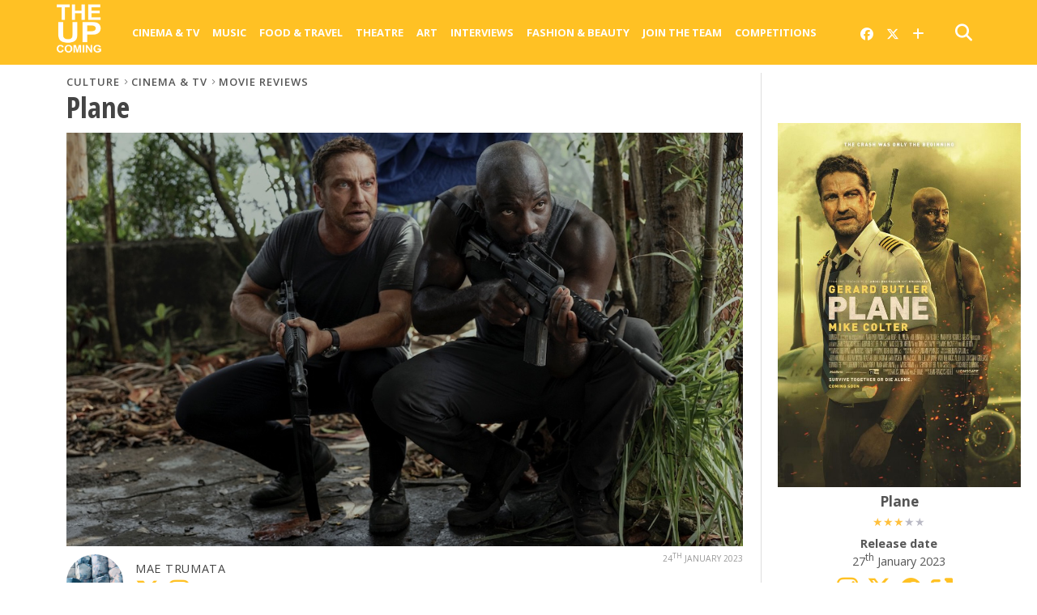

--- FILE ---
content_type: text/html; charset=UTF-8
request_url: https://www.theupcoming.co.uk/2023/01/24/plane-movie-review/
body_size: 20319
content:
	
<!DOCTYPE html>


<!--
  _______ _            _    _                           _             
 |__   __| |          | |  | |                         (_)            
    | |  | |__   ___  | |  | |_ __   ___ ___  _ __ ___  _ _ __   __ _ 
    | |  | '_ \ / _ \ | |  | | '_ \ / __/ _ \| '_ ` _ \| | '_ \ / _` |
    | |  | | | |  __/ | |__| | |_) | (_| (_) | | | | | | | | | | (_| |
    |_|  |_| |_|\___|  \____/| .__/ \___\___/|_| |_| |_|_|_| |_|\__, |
                             | |                                 __/ |
                             |_|                                |___/   
-->

<head>

<meta charset="UTF-8" >

<title>
		Plane | Movie review &#8211; The Upcoming			</title>
	
<meta name="msapplication-TileColor" content="#ffffff">
<meta name="msapplication-TileImage" content="/images/ms-icon-144x144.png">
<meta name="theme-color" content="#ffffff">
	
	
<link rel="alternate" type="application/rss+xml" title="RSS 2.0" href="https://www.theupcoming.co.uk/feed/" />
<link rel="alternate" type="text/xml" title="RSS .92" href="https://www.theupcoming.co.uk/feed/rss/" />
<link rel="alternate" type="application/atom+xml" title="Atom 0.3" href="https://www.theupcoming.co.uk/feed/atom/" />
<link rel="pingback" href="https://www.theupcoming.co.uk/xmlrpc.php" />



<meta name='robots' content='max-image-preview:large' />
<link rel='dns-prefetch' href='//fonts.googleapis.com' />
<link rel="alternate" type="application/rss+xml" title="The Upcoming &raquo; Feed" href="https://www.theupcoming.co.uk/feed/" />
<link rel="alternate" type="application/rss+xml" title="The Upcoming &raquo; Comments Feed" href="https://www.theupcoming.co.uk/comments/feed/" />
<link rel="alternate" title="oEmbed (JSON)" type="application/json+oembed" href="https://www.theupcoming.co.uk/wp-json/oembed/1.0/embed?url=https%3A%2F%2Fwww.theupcoming.co.uk%2F2023%2F01%2F24%2Fplane-movie-review%2F" />
<link rel="alternate" title="oEmbed (XML)" type="text/xml+oembed" href="https://www.theupcoming.co.uk/wp-json/oembed/1.0/embed?url=https%3A%2F%2Fwww.theupcoming.co.uk%2F2023%2F01%2F24%2Fplane-movie-review%2F&#038;format=xml" />
<style id='wp-img-auto-sizes-contain-inline-css' type='text/css'>
img:is([sizes=auto i],[sizes^="auto," i]){contain-intrinsic-size:3000px 1500px}
/*# sourceURL=wp-img-auto-sizes-contain-inline-css */
</style>
<style id='wp-emoji-styles-inline-css' type='text/css'>

	img.wp-smiley, img.emoji {
		display: inline !important;
		border: none !important;
		box-shadow: none !important;
		height: 1em !important;
		width: 1em !important;
		margin: 0 0.07em !important;
		vertical-align: -0.1em !important;
		background: none !important;
		padding: 0 !important;
	}
/*# sourceURL=wp-emoji-styles-inline-css */
</style>
<style id='wp-block-library-inline-css' type='text/css'>
:root{--wp-block-synced-color:#7a00df;--wp-block-synced-color--rgb:122,0,223;--wp-bound-block-color:var(--wp-block-synced-color);--wp-editor-canvas-background:#ddd;--wp-admin-theme-color:#007cba;--wp-admin-theme-color--rgb:0,124,186;--wp-admin-theme-color-darker-10:#006ba1;--wp-admin-theme-color-darker-10--rgb:0,107,160.5;--wp-admin-theme-color-darker-20:#005a87;--wp-admin-theme-color-darker-20--rgb:0,90,135;--wp-admin-border-width-focus:2px}@media (min-resolution:192dpi){:root{--wp-admin-border-width-focus:1.5px}}.wp-element-button{cursor:pointer}:root .has-very-light-gray-background-color{background-color:#eee}:root .has-very-dark-gray-background-color{background-color:#313131}:root .has-very-light-gray-color{color:#eee}:root .has-very-dark-gray-color{color:#313131}:root .has-vivid-green-cyan-to-vivid-cyan-blue-gradient-background{background:linear-gradient(135deg,#00d084,#0693e3)}:root .has-purple-crush-gradient-background{background:linear-gradient(135deg,#34e2e4,#4721fb 50%,#ab1dfe)}:root .has-hazy-dawn-gradient-background{background:linear-gradient(135deg,#faaca8,#dad0ec)}:root .has-subdued-olive-gradient-background{background:linear-gradient(135deg,#fafae1,#67a671)}:root .has-atomic-cream-gradient-background{background:linear-gradient(135deg,#fdd79a,#004a59)}:root .has-nightshade-gradient-background{background:linear-gradient(135deg,#330968,#31cdcf)}:root .has-midnight-gradient-background{background:linear-gradient(135deg,#020381,#2874fc)}:root{--wp--preset--font-size--normal:16px;--wp--preset--font-size--huge:42px}.has-regular-font-size{font-size:1em}.has-larger-font-size{font-size:2.625em}.has-normal-font-size{font-size:var(--wp--preset--font-size--normal)}.has-huge-font-size{font-size:var(--wp--preset--font-size--huge)}.has-text-align-center{text-align:center}.has-text-align-left{text-align:left}.has-text-align-right{text-align:right}.has-fit-text{white-space:nowrap!important}#end-resizable-editor-section{display:none}.aligncenter{clear:both}.items-justified-left{justify-content:flex-start}.items-justified-center{justify-content:center}.items-justified-right{justify-content:flex-end}.items-justified-space-between{justify-content:space-between}.screen-reader-text{border:0;clip-path:inset(50%);height:1px;margin:-1px;overflow:hidden;padding:0;position:absolute;width:1px;word-wrap:normal!important}.screen-reader-text:focus{background-color:#ddd;clip-path:none;color:#444;display:block;font-size:1em;height:auto;left:5px;line-height:normal;padding:15px 23px 14px;text-decoration:none;top:5px;width:auto;z-index:100000}html :where(.has-border-color){border-style:solid}html :where([style*=border-top-color]){border-top-style:solid}html :where([style*=border-right-color]){border-right-style:solid}html :where([style*=border-bottom-color]){border-bottom-style:solid}html :where([style*=border-left-color]){border-left-style:solid}html :where([style*=border-width]){border-style:solid}html :where([style*=border-top-width]){border-top-style:solid}html :where([style*=border-right-width]){border-right-style:solid}html :where([style*=border-bottom-width]){border-bottom-style:solid}html :where([style*=border-left-width]){border-left-style:solid}html :where(img[class*=wp-image-]){height:auto;max-width:100%}:where(figure){margin:0 0 1em}html :where(.is-position-sticky){--wp-admin--admin-bar--position-offset:var(--wp-admin--admin-bar--height,0px)}@media screen and (max-width:600px){html :where(.is-position-sticky){--wp-admin--admin-bar--position-offset:0px}}

/*# sourceURL=wp-block-library-inline-css */
</style><style id='global-styles-inline-css' type='text/css'>
:root{--wp--preset--aspect-ratio--square: 1;--wp--preset--aspect-ratio--4-3: 4/3;--wp--preset--aspect-ratio--3-4: 3/4;--wp--preset--aspect-ratio--3-2: 3/2;--wp--preset--aspect-ratio--2-3: 2/3;--wp--preset--aspect-ratio--16-9: 16/9;--wp--preset--aspect-ratio--9-16: 9/16;--wp--preset--color--black: #000000;--wp--preset--color--cyan-bluish-gray: #abb8c3;--wp--preset--color--white: #ffffff;--wp--preset--color--pale-pink: #f78da7;--wp--preset--color--vivid-red: #cf2e2e;--wp--preset--color--luminous-vivid-orange: #ff6900;--wp--preset--color--luminous-vivid-amber: #fcb900;--wp--preset--color--light-green-cyan: #7bdcb5;--wp--preset--color--vivid-green-cyan: #00d084;--wp--preset--color--pale-cyan-blue: #8ed1fc;--wp--preset--color--vivid-cyan-blue: #0693e3;--wp--preset--color--vivid-purple: #9b51e0;--wp--preset--gradient--vivid-cyan-blue-to-vivid-purple: linear-gradient(135deg,rgb(6,147,227) 0%,rgb(155,81,224) 100%);--wp--preset--gradient--light-green-cyan-to-vivid-green-cyan: linear-gradient(135deg,rgb(122,220,180) 0%,rgb(0,208,130) 100%);--wp--preset--gradient--luminous-vivid-amber-to-luminous-vivid-orange: linear-gradient(135deg,rgb(252,185,0) 0%,rgb(255,105,0) 100%);--wp--preset--gradient--luminous-vivid-orange-to-vivid-red: linear-gradient(135deg,rgb(255,105,0) 0%,rgb(207,46,46) 100%);--wp--preset--gradient--very-light-gray-to-cyan-bluish-gray: linear-gradient(135deg,rgb(238,238,238) 0%,rgb(169,184,195) 100%);--wp--preset--gradient--cool-to-warm-spectrum: linear-gradient(135deg,rgb(74,234,220) 0%,rgb(151,120,209) 20%,rgb(207,42,186) 40%,rgb(238,44,130) 60%,rgb(251,105,98) 80%,rgb(254,248,76) 100%);--wp--preset--gradient--blush-light-purple: linear-gradient(135deg,rgb(255,206,236) 0%,rgb(152,150,240) 100%);--wp--preset--gradient--blush-bordeaux: linear-gradient(135deg,rgb(254,205,165) 0%,rgb(254,45,45) 50%,rgb(107,0,62) 100%);--wp--preset--gradient--luminous-dusk: linear-gradient(135deg,rgb(255,203,112) 0%,rgb(199,81,192) 50%,rgb(65,88,208) 100%);--wp--preset--gradient--pale-ocean: linear-gradient(135deg,rgb(255,245,203) 0%,rgb(182,227,212) 50%,rgb(51,167,181) 100%);--wp--preset--gradient--electric-grass: linear-gradient(135deg,rgb(202,248,128) 0%,rgb(113,206,126) 100%);--wp--preset--gradient--midnight: linear-gradient(135deg,rgb(2,3,129) 0%,rgb(40,116,252) 100%);--wp--preset--font-size--small: 13px;--wp--preset--font-size--medium: 20px;--wp--preset--font-size--large: 36px;--wp--preset--font-size--x-large: 42px;--wp--preset--spacing--20: 0.44rem;--wp--preset--spacing--30: 0.67rem;--wp--preset--spacing--40: 1rem;--wp--preset--spacing--50: 1.5rem;--wp--preset--spacing--60: 2.25rem;--wp--preset--spacing--70: 3.38rem;--wp--preset--spacing--80: 5.06rem;--wp--preset--shadow--natural: 6px 6px 9px rgba(0, 0, 0, 0.2);--wp--preset--shadow--deep: 12px 12px 50px rgba(0, 0, 0, 0.4);--wp--preset--shadow--sharp: 6px 6px 0px rgba(0, 0, 0, 0.2);--wp--preset--shadow--outlined: 6px 6px 0px -3px rgb(255, 255, 255), 6px 6px rgb(0, 0, 0);--wp--preset--shadow--crisp: 6px 6px 0px rgb(0, 0, 0);}:where(.is-layout-flex){gap: 0.5em;}:where(.is-layout-grid){gap: 0.5em;}body .is-layout-flex{display: flex;}.is-layout-flex{flex-wrap: wrap;align-items: center;}.is-layout-flex > :is(*, div){margin: 0;}body .is-layout-grid{display: grid;}.is-layout-grid > :is(*, div){margin: 0;}:where(.wp-block-columns.is-layout-flex){gap: 2em;}:where(.wp-block-columns.is-layout-grid){gap: 2em;}:where(.wp-block-post-template.is-layout-flex){gap: 1.25em;}:where(.wp-block-post-template.is-layout-grid){gap: 1.25em;}.has-black-color{color: var(--wp--preset--color--black) !important;}.has-cyan-bluish-gray-color{color: var(--wp--preset--color--cyan-bluish-gray) !important;}.has-white-color{color: var(--wp--preset--color--white) !important;}.has-pale-pink-color{color: var(--wp--preset--color--pale-pink) !important;}.has-vivid-red-color{color: var(--wp--preset--color--vivid-red) !important;}.has-luminous-vivid-orange-color{color: var(--wp--preset--color--luminous-vivid-orange) !important;}.has-luminous-vivid-amber-color{color: var(--wp--preset--color--luminous-vivid-amber) !important;}.has-light-green-cyan-color{color: var(--wp--preset--color--light-green-cyan) !important;}.has-vivid-green-cyan-color{color: var(--wp--preset--color--vivid-green-cyan) !important;}.has-pale-cyan-blue-color{color: var(--wp--preset--color--pale-cyan-blue) !important;}.has-vivid-cyan-blue-color{color: var(--wp--preset--color--vivid-cyan-blue) !important;}.has-vivid-purple-color{color: var(--wp--preset--color--vivid-purple) !important;}.has-black-background-color{background-color: var(--wp--preset--color--black) !important;}.has-cyan-bluish-gray-background-color{background-color: var(--wp--preset--color--cyan-bluish-gray) !important;}.has-white-background-color{background-color: var(--wp--preset--color--white) !important;}.has-pale-pink-background-color{background-color: var(--wp--preset--color--pale-pink) !important;}.has-vivid-red-background-color{background-color: var(--wp--preset--color--vivid-red) !important;}.has-luminous-vivid-orange-background-color{background-color: var(--wp--preset--color--luminous-vivid-orange) !important;}.has-luminous-vivid-amber-background-color{background-color: var(--wp--preset--color--luminous-vivid-amber) !important;}.has-light-green-cyan-background-color{background-color: var(--wp--preset--color--light-green-cyan) !important;}.has-vivid-green-cyan-background-color{background-color: var(--wp--preset--color--vivid-green-cyan) !important;}.has-pale-cyan-blue-background-color{background-color: var(--wp--preset--color--pale-cyan-blue) !important;}.has-vivid-cyan-blue-background-color{background-color: var(--wp--preset--color--vivid-cyan-blue) !important;}.has-vivid-purple-background-color{background-color: var(--wp--preset--color--vivid-purple) !important;}.has-black-border-color{border-color: var(--wp--preset--color--black) !important;}.has-cyan-bluish-gray-border-color{border-color: var(--wp--preset--color--cyan-bluish-gray) !important;}.has-white-border-color{border-color: var(--wp--preset--color--white) !important;}.has-pale-pink-border-color{border-color: var(--wp--preset--color--pale-pink) !important;}.has-vivid-red-border-color{border-color: var(--wp--preset--color--vivid-red) !important;}.has-luminous-vivid-orange-border-color{border-color: var(--wp--preset--color--luminous-vivid-orange) !important;}.has-luminous-vivid-amber-border-color{border-color: var(--wp--preset--color--luminous-vivid-amber) !important;}.has-light-green-cyan-border-color{border-color: var(--wp--preset--color--light-green-cyan) !important;}.has-vivid-green-cyan-border-color{border-color: var(--wp--preset--color--vivid-green-cyan) !important;}.has-pale-cyan-blue-border-color{border-color: var(--wp--preset--color--pale-cyan-blue) !important;}.has-vivid-cyan-blue-border-color{border-color: var(--wp--preset--color--vivid-cyan-blue) !important;}.has-vivid-purple-border-color{border-color: var(--wp--preset--color--vivid-purple) !important;}.has-vivid-cyan-blue-to-vivid-purple-gradient-background{background: var(--wp--preset--gradient--vivid-cyan-blue-to-vivid-purple) !important;}.has-light-green-cyan-to-vivid-green-cyan-gradient-background{background: var(--wp--preset--gradient--light-green-cyan-to-vivid-green-cyan) !important;}.has-luminous-vivid-amber-to-luminous-vivid-orange-gradient-background{background: var(--wp--preset--gradient--luminous-vivid-amber-to-luminous-vivid-orange) !important;}.has-luminous-vivid-orange-to-vivid-red-gradient-background{background: var(--wp--preset--gradient--luminous-vivid-orange-to-vivid-red) !important;}.has-very-light-gray-to-cyan-bluish-gray-gradient-background{background: var(--wp--preset--gradient--very-light-gray-to-cyan-bluish-gray) !important;}.has-cool-to-warm-spectrum-gradient-background{background: var(--wp--preset--gradient--cool-to-warm-spectrum) !important;}.has-blush-light-purple-gradient-background{background: var(--wp--preset--gradient--blush-light-purple) !important;}.has-blush-bordeaux-gradient-background{background: var(--wp--preset--gradient--blush-bordeaux) !important;}.has-luminous-dusk-gradient-background{background: var(--wp--preset--gradient--luminous-dusk) !important;}.has-pale-ocean-gradient-background{background: var(--wp--preset--gradient--pale-ocean) !important;}.has-electric-grass-gradient-background{background: var(--wp--preset--gradient--electric-grass) !important;}.has-midnight-gradient-background{background: var(--wp--preset--gradient--midnight) !important;}.has-small-font-size{font-size: var(--wp--preset--font-size--small) !important;}.has-medium-font-size{font-size: var(--wp--preset--font-size--medium) !important;}.has-large-font-size{font-size: var(--wp--preset--font-size--large) !important;}.has-x-large-font-size{font-size: var(--wp--preset--font-size--x-large) !important;}
/*# sourceURL=global-styles-inline-css */
</style>

<style id='classic-theme-styles-inline-css' type='text/css'>
/*! This file is auto-generated */
.wp-block-button__link{color:#fff;background-color:#32373c;border-radius:9999px;box-shadow:none;text-decoration:none;padding:calc(.667em + 2px) calc(1.333em + 2px);font-size:1.125em}.wp-block-file__button{background:#32373c;color:#fff;text-decoration:none}
/*# sourceURL=/wp-includes/css/classic-themes.min.css */
</style>
<link rel='stylesheet' id='widgetopts-styles-css' href='https://www.theupcoming.co.uk/wp-content/plugins/widget-options/assets/css/widget-options.css?ver=4.1.3' type='text/css' media='all' />
<link rel='stylesheet' id='parent-style-css' href='https://www.theupcoming.co.uk/wp-content/themes/theupcoming/style.css?ver=6.9' type='text/css' media='all' />
<link rel='stylesheet' id='child-style-css' href='https://www.theupcoming.co.uk/wp-content/themes/theupcoming-child/style.css?ver=2.6%20(230105)' type='text/css' media='all' />
<link rel='stylesheet' id='mvp-style-css' href='https://www.theupcoming.co.uk/wp-content/themes/theupcoming-child/style.css?ver=6.9' type='text/css' media='all' />
<link rel='stylesheet' id='reset-css' href='https://www.theupcoming.co.uk/wp-content/themes/theupcoming/css/reset.css?ver=6.9' type='text/css' media='all' />
<link rel='stylesheet' id='fontawesome-css' href='https://www.theupcoming.co.uk/wp-content/assets/font-awesome-6/css/all.min.css?ver=6.0.0' type='text/css' media='all' />
<link rel='stylesheet' id='media-queries-css' href='https://www.theupcoming.co.uk/wp-content/themes/theupcoming/css/media-queries.css?ver=6.9' type='text/css' media='all' />
<link rel='stylesheet' id='studio-fonts-css' href='//fonts.googleapis.com/css?family=Open+Sans%3A700%2C800%26subset%3Dlatin%2Clatin-ext&#038;ver=1.0.0' type='text/css' media='all' />
<script type="text/javascript" src="https://www.theupcoming.co.uk/wp-includes/js/jquery/jquery.min.js?ver=3.7.1" id="jquery-core-js"></script>
<script type="text/javascript" src="https://www.theupcoming.co.uk/wp-includes/js/jquery/jquery-migrate.min.js?ver=3.4.1" id="jquery-migrate-js"></script>
<script type="text/javascript" id="jquery-js-after">
/* <![CDATA[ */
window.$ = window.jQuery;
//# sourceURL=jquery-js-after
/* ]]> */
</script>
<link rel="https://api.w.org/" href="https://www.theupcoming.co.uk/wp-json/" /><link rel="alternate" title="JSON" type="application/json" href="https://www.theupcoming.co.uk/wp-json/wp/v2/posts/460272" /><link rel="EditURI" type="application/rsd+xml" title="RSD" href="https://www.theupcoming.co.uk/xmlrpc.php?rsd" />
<meta name="generator" content="WordPress 6.9" />
<link rel="canonical" href="https://www.theupcoming.co.uk/2023/01/24/plane-movie-review/" />
<link rel='shortlink' href='https://www.theupcoming.co.uk/?p=460272' />
    <meta name="viewport" content="width=device-width, initial-scale=1.0, maximum-scale=1.0" />
    <meta property="og:site_name" content="The Upcoming">
    <meta property="fb:app_id" content="565150350273147">
                <meta property="og:image" content="https://www.theupcoming.co.uk/wp-content/uploads/2023/01/2023-Plane-1024x620.jpg"/>
                    <meta property="og:type" content="article" />
        <meta property="og:title" content="Plane | Movie review" />
        <meta property="og:url" content="https://www.theupcoming.co.uk/2023/01/24/plane-movie-review/" />
                        <meta property="og:description" content="The press screener for Plane is an experience in itself, complete with flight attendants situated at every corner of the cinema, and a booth staged like first-class seats. Employees all around talk as if they’re welcoming the attendees on board for a flight, and a safety warning occurs, detailing the emergency exits, how to fasten [&hellip;]" />
                <meta name="description" content="The press screener for Plane is an experience in itself, complete with flight attendants situated at every corner of the cinema, and a booth staged like first-class seats. Employees all around talk as if they’re welcoming the attendees on board for a flight, and a safety warning occurs, detailing the emergency exits, how to fasten [&hellip;]" />
                    <link href="https://fonts.googleapis.com/css?family=Open+Sans:300,300i,400,400i,600,600i,700,700i,800,800i" rel="stylesheet">
    <link rel="apple-touch-icon" sizes="57x57" href="/images/apple-icon-57x57.png">
    <link rel="apple-touch-icon" sizes="60x60" href="/images/apple-icon-60x60.png">
    <link rel="apple-touch-icon" sizes="72x72" href="/images/apple-icon-72x72.png">
    <link rel="apple-touch-icon" sizes="76x76" href="/images/apple-icon-76x76.png">
    <link rel="apple-touch-icon" sizes="114x114" href="/images/apple-icon-114x114.png">
    <link rel="apple-touch-icon" sizes="120x120" href="/images/apple-icon-120x120.png">
    <link rel="apple-touch-icon" sizes="144x144" href="/images/apple-icon-144x144.png">
    <link rel="apple-touch-icon" sizes="152x152" href="/images/apple-icon-152x152.png">
    <link rel="apple-touch-icon" sizes="180x180" href="/images/apple-icon-180x180.png">
    <link rel="icon" type="image/png" sizes="192x192" href="/images/android-icon-192x192.png">
    <link rel="icon" type="image/png" sizes="32x32" href="/images/favicon-32x32.png">
    <link rel="icon" type="image/png" sizes="96x96" href="/images/favicon-96x96.png">
    <link rel="icon" type="image/png" sizes="16x16" href="/images/favicon-16x16.png">
    <link rel="manifest" href="/images/manifest.json">
        <!-- Twitter Card meta tags -->
    <meta name="twitter:card" content="summary_large_image">
    <meta name="twitter:site" content="@the_upcoming">
    <meta name="twitter:creator" content="@the_upcoming">
    <meta name="twitter:title" content="Plane | Movie review">
    <meta name="twitter:description" content="The press screener for Plane is an experience in itself, complete with flight attendants situated at every corner of the cinema, and a booth staged like first-class seats. Employees all around talk as if they’re welcoming the attendees on board for a flight, and a safety warning occurs, detailing the emergency exits, how to fasten [&hellip;]">
    <meta name="twitter:image" content="https://www.theupcoming.co.uk/wp-content/uploads/2023/01/2023-Plane-1024x620.jpg">
    
<style type='text/css'>
@import url(https://fonts.googleapis.com/css?family=Open+Sans+Condensed:100,200,300,400,500,600,700,800,900|Open+Sans:100,200,300,400,500,600,700,800,900|Open+Sans:100,200,300,400,500,600,700,800,900&subset=latin,latin-ext,cyrillic,cyrillic-ext,greek-ext,greek,vietnamese);
#wallpaper { background: url() no-repeat 50% 0; }
a, a:visited, p.comment-tab-text a, p.comment-tab-text a:visited { color: #067dc2; }
ul.social-drop-list, #mobile-menu-wrap:hover, #mobile-nav .menu { background: #067dc2; }
.main-nav .menu li .mega-dropdown, .main-nav .menu li ul.sub-menu { background: #ffffff; }
#search-button:hover, #social-nav:hover span, #searchform input { color: #ffc124; }
#search-bar, #search-button:hover, #social-nav:hover { background: #ffffff; }
.main-nav .menu li:hover ul.sub-menu, .main-nav .menu li:hover ul.sub-menu li a { color: #666666; }
.main-nav .menu li:hover ul.sub-menu li a, .main-nav .menu li:hover ul.mega-list li a, #mobile-menu-wrap:hover { color: #666666; }
.main-nav .menu li:hover ul.sub-menu li.menu-item-has-children:hover a:after, .main-nav .menu li:hover ul.sub-menu li.menu-item-has-children a:after { border-color: transparent transparent transparent #666666; }
a:hover, h2 a:hover, .sidebar-list-text a:hover, span.author-name a:hover, .widget-split-right a:hover, .widget-full-list-text a:hover { color: #ffc124; }
.read-more-fb a:hover, .read-more-twit a:hover, .read-more-comment a:hover, .post-tags a:hover, .tag-cloud a:hover { background: #ffc124; }
#nav-wrap, .more-nav-contain, .main-nav-contain, #nav-right, .nav-spacer { background: #ffc124; }
.more-nav-contain:before { background: linear-gradient(to left, #ffc124, rgba(255,255,255,0)); }
.main-nav .menu li a, #social-nav span, #mobile-menu-wrap, ul.ubermenu-nav li a, #search-button { color: #ffffff; }
.main-nav .menu li.menu-item-has-children a:after { border-color: #ffffff transparent transparent transparent; }
.prev-next-text a, ul.post-social-list li.post-social-comm a, #sidebar-mobi-tab, span.mobi-tab-but, ul.tabber-header li.active, h3.sidebar-header, #sidebar-scroll-wrap, ul.tabber-header li:hover, span.post-tags-header { background: #ffc124; }

span.img-cat, .read-more-comment a, #infscr-loading, span.comment-but-text { background: #00aeef; }
#category-header-wrap h1, ul.trending-list li.trending-head { color: #00aeef; }

.main-nav .menu li a:hover, .main-nav .menu li:hover a { border-bottom: 5px solid #e3e3e3; }
.main-nav .menu li a, ul.ubermenu-nav li a { font-family: 'Open Sans', sans-serif; }
#featured-multi-main-text h2, .featured-multi-sub-text h2, .widget-full-list-text a, .widget-split-right a, .home-widget-large-text a, .home-widget-list-text a, .widget-list-small-text a, .story-contain-text h2, h1.story-title, .full-wide-text a, .main-nav .menu li:hover ul.mega-list li a, ul.trending-list li.trending-head, .grid-main-text h2, .grid-sub-text h2, #content-area blockquote p, #content-area h1, #content-area h3, #content-area h4, #content-area h5, #content-area h6, ul.trending-list li a, .sidebar-list-text a, .sidebar-list-text a:visited { font-family: 'Open Sans Condensed', sans-serif; }
body, #searchform input, .add_to_cart_button { font-family: Open Sans, sans-serif; }
</style>
                <style type="text/css">
                @media screen and (max-width: 479px) { .social-bottom { margin-bottom: 44px; } }#sidebar-widget-wrap { top: 0; }        </style>
        <style type="text/css">
                </style>
        
<link rel='stylesheet' id='tuc-single-css' href='https://www.theupcoming.co.uk/wp-content/themes/theupcoming/single/single.css?ver=1.0' type='text/css' media='all' />
</head>

<body class="wp-singular post-template-default single single-post postid-460272 single-format-standard wp-theme-theupcoming wp-child-theme-theupcoming-child">
<div id="site">

<header>
	<div id="nav-top"></div>
	<div id="nav-wrap" class="left relative">
		<div class="content-out content-out-nav">
			<div class="content-in">
				<div id="nav-contain" class="left">
					<div id="nav-contain-out">
						<!-- New flex wrapper for mobile header elements -->
						<div id="nav-header-flex">
							<div id="mobile-menu-wrap" class="left relative">
							  <i class="fa fa-bars fa-3"></i>
							  <div id="mobile-nav">
								<div class="menu-navbar-container"><ul><li class="menu-item  menu-item menu-item-type-taxonomy menu-item-object-category current-post-ancestor current-menu-parent current-post-parent menu-item-has-children"><div class="menu-item-header"><a href="https://www.theupcoming.co.uk/category/culture/cinema/">Cinema &amp; Tv</a> <span class="submenu-toggle">
        <svg class="chevron" width="16" height="16" viewBox="0 0 20 20" fill="currentColor">
          <path fill-rule="evenodd" d="M5.23 7.21a.75.75 0 011.06.02L10 11.168l3.71-3.938a.75.75 0 111.08 1.04l-4.25 4.5a.75.75 0 01-1.08 0l-4.25-4.5a.75.75 0 01.02-1.06z" clip-rule="evenodd"></path>
        </svg>
      </span></div>
<ul class="sub-menu">
<li class="menu-item  menu-item menu-item-type-taxonomy menu-item-object-category current-post-ancestor current-menu-parent current-post-parent"><div class="menu-item-header"><a href="https://www.theupcoming.co.uk/category/culture/cinema/movie-reviews/">Movie reviews</a></div></li>
<li class="menu-item  menu-item menu-item-type-taxonomy menu-item-object-category"><div class="menu-item-header"><a href="https://www.theupcoming.co.uk/category/culture/cinema/shows-on-demand/">Show reviews</a></div></li>
<li class="menu-item  menu-item menu-item-type-custom menu-item-object-custom"><div class="menu-item-header"><a href="https://www.theupcoming.co.uk/?page_id=464535&amp;cat_id=17&amp;tag_slug=interview">Interviews</a></div></li>
<li class="menu-item  menu-item menu-item-type-taxonomy menu-item-object-category menu-item-has-children"><div class="menu-item-header"><a href="https://www.theupcoming.co.uk/category/special/film-festivals/">Film festivals</a> <span class="submenu-toggle">
        <svg class="chevron" width="16" height="16" viewBox="0 0 20 20" fill="currentColor">
          <path fill-rule="evenodd" d="M5.23 7.21a.75.75 0 011.06.02L10 11.168l3.71-3.938a.75.75 0 111.08 1.04l-4.25 4.5a.75.75 0 01-1.08 0l-4.25-4.5a.75.75 0 01.02-1.06z" clip-rule="evenodd"></path>
        </svg>
      </span></div>
	<ul class="sub-menu">
<li class="menu-item  menu-item menu-item-type-taxonomy menu-item-object-category"><div class="menu-item-header"><a href="https://www.theupcoming.co.uk/category/special/film-festivals/berlin-film-festival/">Berlin</a></div></li>
<li class="menu-item  menu-item menu-item-type-taxonomy menu-item-object-category"><div class="menu-item-header"><a href="https://www.theupcoming.co.uk/category/special/film-festivals/cannes-film-festival/">Cannes</a></div></li>
<li class="menu-item  menu-item menu-item-type-taxonomy menu-item-object-category"><div class="menu-item-header"><a href="https://www.theupcoming.co.uk/category/special/film-festivals/sundance-london-film-festival/">Sundance London</a></div></li>
<li class="menu-item  menu-item menu-item-type-taxonomy menu-item-object-category"><div class="menu-item-header"><a href="https://www.theupcoming.co.uk/category/special/film-festivals/venice-film-festival/">Venice</a></div></li>
<li class="menu-item  menu-item menu-item-type-taxonomy menu-item-object-category"><div class="menu-item-header"><a href="https://www.theupcoming.co.uk/category/special/film-festivals/london-film-festival/">London</a></div></li>
	</ul>
</li>
</ul>
</li>
<li class="menu-item  menu-item menu-item-type-taxonomy menu-item-object-category menu-item-has-children"><div class="menu-item-header"><a href="https://www.theupcoming.co.uk/category/culture/music/">Music</a> <span class="submenu-toggle">
        <svg class="chevron" width="16" height="16" viewBox="0 0 20 20" fill="currentColor">
          <path fill-rule="evenodd" d="M5.23 7.21a.75.75 0 011.06.02L10 11.168l3.71-3.938a.75.75 0 111.08 1.04l-4.25 4.5a.75.75 0 01-1.08 0l-4.25-4.5a.75.75 0 01.02-1.06z" clip-rule="evenodd"></path>
        </svg>
      </span></div>
<ul class="sub-menu">
<li class="menu-item  menu-item menu-item-type-taxonomy menu-item-object-category"><div class="menu-item-header"><a href="https://www.theupcoming.co.uk/category/culture/music/live-music/">Live music</a></div></li>
<li class="menu-item  menu-item menu-item-type-taxonomy menu-item-object-category"><div class="menu-item-header"><a href="https://www.theupcoming.co.uk/category/culture/music/album-reviews/">Album reviews</a></div></li>
<li class="menu-item  menu-item menu-item-type-custom menu-item-object-custom"><div class="menu-item-header"><a href="https://www.theupcoming.co.uk/category-tag/?cat_id=16&amp;tag_slug=interview">Interviews</a></div></li>
</ul>
</li>
<li class="menu-item  menu-item menu-item-type-taxonomy menu-item-object-category menu-item-has-children"><div class="menu-item-header"><a href="https://www.theupcoming.co.uk/category/culture/food-drinks/">Food &amp; Travel</a> <span class="submenu-toggle">
        <svg class="chevron" width="16" height="16" viewBox="0 0 20 20" fill="currentColor">
          <path fill-rule="evenodd" d="M5.23 7.21a.75.75 0 011.06.02L10 11.168l3.71-3.938a.75.75 0 111.08 1.04l-4.25 4.5a.75.75 0 01-1.08 0l-4.25-4.5a.75.75 0 01.02-1.06z" clip-rule="evenodd"></path>
        </svg>
      </span></div>
<ul class="sub-menu">
<li class="menu-item  menu-item menu-item-type-taxonomy menu-item-object-category"><div class="menu-item-header"><a href="https://www.theupcoming.co.uk/category/culture/food-drinks/food-news-features/">News &amp; Features</a></div></li>
<li class="menu-item  menu-item menu-item-type-taxonomy menu-item-object-category"><div class="menu-item-header"><a href="https://www.theupcoming.co.uk/category/culture/food-drinks/restaurant-bar-reviews/">Restaurant &amp; bar reviews</a></div></li>
<li class="menu-item  menu-item menu-item-type-taxonomy menu-item-object-category"><div class="menu-item-header"><a href="https://www.theupcoming.co.uk/category/culture/food-drinks/interviews-recipes/">Interviews &amp; Recipes</a></div></li>
<li class="menu-item  menu-item menu-item-type-taxonomy menu-item-object-category"><div class="menu-item-header"><a href="https://www.theupcoming.co.uk/category/culture/food-drinks/travel-and-lifestyle/">Travel News &amp; Features</a></div></li>
</ul>
</li>
<li class="menu-item  menu-item menu-item-type-taxonomy menu-item-object-category menu-item-has-children"><div class="menu-item-header"><a href="https://www.theupcoming.co.uk/category/culture/theatre/">Theatre</a> <span class="submenu-toggle">
        <svg class="chevron" width="16" height="16" viewBox="0 0 20 20" fill="currentColor">
          <path fill-rule="evenodd" d="M5.23 7.21a.75.75 0 011.06.02L10 11.168l3.71-3.938a.75.75 0 111.08 1.04l-4.25 4.5a.75.75 0 01-1.08 0l-4.25-4.5a.75.75 0 01.02-1.06z" clip-rule="evenodd"></path>
        </svg>
      </span></div>
<ul class="sub-menu">
<li class="menu-item  menu-item menu-item-type-taxonomy menu-item-object-category"><div class="menu-item-header"><a href="https://www.theupcoming.co.uk/category/culture/theatre/ed-fringe/">Fringe</a></div></li>
<li class="menu-item  menu-item menu-item-type-taxonomy menu-item-object-category"><div class="menu-item-header"><a href="https://www.theupcoming.co.uk/category/culture/theatre/vault-festival/">Vault Festival</a></div></li>
<li class="menu-item  menu-item menu-item-type-custom menu-item-object-custom"><div class="menu-item-header"><a href="https://www.theupcoming.co.uk/category-tag/?cat_id=18&amp;tag_slug=interview">Interviews</a></div></li>
</ul>
</li>
<li class="menu-item  menu-item menu-item-type-taxonomy menu-item-object-category"><div class="menu-item-header"><a href="https://www.theupcoming.co.uk/category/culture/art/">Art</a></div></li>
<li class="menu-item  menu-item menu-item-type-custom menu-item-object-custom"><div class="menu-item-header"><a href="https://www.theupcoming.co.uk/category/interviews/">Interviews</a></div></li>
<li class="menu-item  menu-item menu-item-type-taxonomy menu-item-object-category menu-item-has-children"><div class="menu-item-header"><a href="https://www.theupcoming.co.uk/category/fashion-lifestyle/">Fashion &amp; Beauty</a> <span class="submenu-toggle">
        <svg class="chevron" width="16" height="16" viewBox="0 0 20 20" fill="currentColor">
          <path fill-rule="evenodd" d="M5.23 7.21a.75.75 0 011.06.02L10 11.168l3.71-3.938a.75.75 0 111.08 1.04l-4.25 4.5a.75.75 0 01-1.08 0l-4.25-4.5a.75.75 0 01.02-1.06z" clip-rule="evenodd"></path>
        </svg>
      </span></div>
<ul class="sub-menu">
<li class="menu-item  menu-item menu-item-type-taxonomy menu-item-object-category"><div class="menu-item-header"><a href="https://www.theupcoming.co.uk/category/fashion-lifestyle/accessories/">Accessories</a></div></li>
<li class="menu-item  menu-item menu-item-type-taxonomy menu-item-object-category"><div class="menu-item-header"><a href="https://www.theupcoming.co.uk/category/fashion-lifestyle/beauty/">Beauty</a></div></li>
<li class="menu-item  menu-item menu-item-type-taxonomy menu-item-object-category"><div class="menu-item-header"><a href="https://www.theupcoming.co.uk/category/fashion-lifestyle/fashion-news/">News &amp; Features</a></div></li>
<li class="menu-item  menu-item menu-item-type-taxonomy menu-item-object-category"><div class="menu-item-header"><a href="https://www.theupcoming.co.uk/category/fashion-lifestyle/shopping-and-trends/">Shopping &amp; Trends</a></div></li>
<li class="menu-item  menu-item menu-item-type-taxonomy menu-item-object-category"><div class="menu-item-header"><a href="https://www.theupcoming.co.uk/category/fashion-lifestyle/tips-and-how-tos/">Tips &amp; How-tos</a></div></li>
<li class="menu-item  menu-item menu-item-type-taxonomy menu-item-object-category menu-item-has-children"><div class="menu-item-header"><a href="https://www.theupcoming.co.uk/category/special/fashion-weeks/">Fashion weeks</a> <span class="submenu-toggle">
        <svg class="chevron" width="16" height="16" viewBox="0 0 20 20" fill="currentColor">
          <path fill-rule="evenodd" d="M5.23 7.21a.75.75 0 011.06.02L10 11.168l3.71-3.938a.75.75 0 111.08 1.04l-4.25 4.5a.75.75 0 01-1.08 0l-4.25-4.5a.75.75 0 01.02-1.06z" clip-rule="evenodd"></path>
        </svg>
      </span></div>
	<ul class="sub-menu">
<li class="menu-item  menu-item menu-item-type-taxonomy menu-item-object-category"><div class="menu-item-header"><a href="https://www.theupcoming.co.uk/category/special/fashion-weeks/london-fashion-week/">London Fashion Week</a></div></li>
<li class="menu-item  menu-item menu-item-type-taxonomy menu-item-object-category"><div class="menu-item-header"><a href="https://www.theupcoming.co.uk/category/special/fashion-weeks/london-collections-men-fashion-weeks/">London Fashion Week Men’s</a></div></li>
<li class="menu-item  menu-item menu-item-type-taxonomy menu-item-object-category"><div class="menu-item-header"><a href="https://www.theupcoming.co.uk/category/special/fashion-weeks/milan-fashion-week/">Milan Fashion Week</a></div></li>
<li class="menu-item  menu-item menu-item-type-taxonomy menu-item-object-category"><div class="menu-item-header"><a href="https://www.theupcoming.co.uk/category/special/fashion-weeks/paris-fashion-week-fashion-weeks/">Paris Fashion Week</a></div></li>
<li class="menu-item  menu-item menu-item-type-taxonomy menu-item-object-category"><div class="menu-item-header"><a href="https://www.theupcoming.co.uk/category/special/fashion-weeks/haute-couture/">Haute Couture</a></div></li>
	</ul>
</li>
</ul>
</li>
<li class="menu-item  menu-item menu-item-type-post_type menu-item-object-page menu-item-has-children"><div class="menu-item-header"><a href="https://www.theupcoming.co.uk/join-us/">Join the team</a> <span class="submenu-toggle">
        <svg class="chevron" width="16" height="16" viewBox="0 0 20 20" fill="currentColor">
          <path fill-rule="evenodd" d="M5.23 7.21a.75.75 0 011.06.02L10 11.168l3.71-3.938a.75.75 0 111.08 1.04l-4.25 4.5a.75.75 0 01-1.08 0l-4.25-4.5a.75.75 0 01.02-1.06z" clip-rule="evenodd"></path>
        </svg>
      </span></div>
<ul class="sub-menu">
<li class="menu-item  menu-item menu-item-type-post_type menu-item-object-page"><div class="menu-item-header"><a href="https://www.theupcoming.co.uk/contact-us/">Editorial unit</a></div></li>
<li class="menu-item  menu-item menu-item-type-post_type menu-item-object-page"><div class="menu-item-header"><a href="https://www.theupcoming.co.uk/contributors-list/">Our writers</a></div></li>
<li class="menu-item  menu-item menu-item-type-post_type menu-item-object-page"><div class="menu-item-header"><a href="https://www.theupcoming.co.uk/join-us/">Join the team</a></div></li>
<li class="menu-item  menu-item menu-item-type-post_type menu-item-object-page"><div class="menu-item-header"><a href="https://www.theupcoming.co.uk/join-mailing-list/">Join the mailing list</a></div></li>
<li class="menu-item  menu-item menu-item-type-post_type menu-item-object-page"><div class="menu-item-header"><a href="https://www.theupcoming.co.uk/support-us/">Support us</a></div></li>
<li class="menu-item  menu-item menu-item-type-post_type menu-item-object-page"><div class="menu-item-header"><a href="https://www.theupcoming.co.uk/contact-us/">Contact us</a></div></li>
</ul>
</li>
<li class="menu-item  menu-item menu-item-type-taxonomy menu-item-object-category"><div class="menu-item-header"><a href="https://www.theupcoming.co.uk/category/competitions/">Competitions</a></div></li>
</ul></div>							  </div><!--mobile-nav-->
							</div><!--mobile-menu-wrap-->
							
							<div id="nav-logo" class="left" itemscope itemtype="https://schema.org/Organization">
																									<a itemprop="url" href="https://www.theupcoming.co.uk">
										<img itemprop="logo" src="https://www.theupcoming.co.uk/wp-content/uploads/2018/01/TUC-Logo-Desktop-2018.png" alt="The Upcoming" width="75" height="80"/>
									</a>
															</div><!--nav-logo-->
						</div><!--nav-header-flex-->
						
						<div id="nav-contain-in">
							<div id="main-nav-out">
								<div id="main-nav-in">
									<nav>
																				
										<div id="nav-out">
											<div id="nav-in">
												<div class="main-nav left main-nav-contain">
													<div class="main-nav-in left">
														<div class="menu-navbar-container"><ul id="menu-navbar-1" class="menu"><li id="menu-item-171009" class="menu-item menu-item-type-taxonomy menu-item-object-category current-post-ancestor current-menu-parent current-post-parent menu-item-has-children menu-item-171009"><a href="https://www.theupcoming.co.uk/category/culture/cinema/">Cinema &amp; Tv</a>
<ul class="sub-menu">
	<li id="menu-item-171010" class="menu-item menu-item-type-taxonomy menu-item-object-category current-post-ancestor current-menu-parent current-post-parent menu-item-171010"><a href="https://www.theupcoming.co.uk/category/culture/cinema/movie-reviews/">Movie reviews</a></li>
	<li id="menu-item-273318" class="menu-item menu-item-type-taxonomy menu-item-object-category menu-item-273318"><a href="https://www.theupcoming.co.uk/category/culture/cinema/shows-on-demand/">Show reviews</a></li>
	<li id="menu-item-474247" class="menu-item menu-item-type-custom menu-item-object-custom menu-item-474247"><a href="https://www.theupcoming.co.uk/?page_id=464535&#038;cat_id=17&#038;tag_slug=interview">Interviews</a></li>
	<li id="menu-item-171238" class="menu-item menu-item-type-taxonomy menu-item-object-category menu-item-has-children menu-item-171238"><a href="https://www.theupcoming.co.uk/category/special/film-festivals/">Film festivals</a>
	<ul class="sub-menu">
		<li id="menu-item-279032" class="menu-item menu-item-type-taxonomy menu-item-object-category menu-item-279032"><a href="https://www.theupcoming.co.uk/category/special/film-festivals/berlin-film-festival/">Berlin</a></li>
		<li id="menu-item-279033" class="menu-item menu-item-type-taxonomy menu-item-object-category menu-item-279033"><a href="https://www.theupcoming.co.uk/category/special/film-festivals/cannes-film-festival/">Cannes</a></li>
		<li id="menu-item-279035" class="menu-item menu-item-type-taxonomy menu-item-object-category menu-item-279035"><a href="https://www.theupcoming.co.uk/category/special/film-festivals/sundance-london-film-festival/">Sundance London</a></li>
		<li id="menu-item-279038" class="menu-item menu-item-type-taxonomy menu-item-object-category menu-item-279038"><a href="https://www.theupcoming.co.uk/category/special/film-festivals/venice-film-festival/">Venice</a></li>
		<li id="menu-item-279034" class="menu-item menu-item-type-taxonomy menu-item-object-category menu-item-279034"><a href="https://www.theupcoming.co.uk/category/special/film-festivals/london-film-festival/">London</a></li>
	</ul>
</li>
</ul>
</li>
<li id="menu-item-171013" class="menu-item menu-item-type-taxonomy menu-item-object-category menu-item-has-children menu-item-171013"><a href="https://www.theupcoming.co.uk/category/culture/music/">Music</a>
<ul class="sub-menu">
	<li id="menu-item-171014" class="menu-item menu-item-type-taxonomy menu-item-object-category menu-item-171014"><a href="https://www.theupcoming.co.uk/category/culture/music/live-music/">Live music</a></li>
	<li id="menu-item-474248" class="menu-item menu-item-type-taxonomy menu-item-object-category menu-item-474248"><a href="https://www.theupcoming.co.uk/category/culture/music/album-reviews/">Album reviews</a></li>
	<li id="menu-item-474249" class="menu-item menu-item-type-custom menu-item-object-custom menu-item-474249"><a href="https://www.theupcoming.co.uk/category-tag/?cat_id=16&#038;tag_slug=interview">Interviews</a></li>
</ul>
</li>
<li id="menu-item-171011" class="menu-item menu-item-type-taxonomy menu-item-object-category menu-item-has-children menu-item-171011"><a href="https://www.theupcoming.co.uk/category/culture/food-drinks/">Food &amp; Travel</a>
<ul class="sub-menu">
	<li id="menu-item-255036" class="menu-item menu-item-type-taxonomy menu-item-object-category menu-item-255036"><a href="https://www.theupcoming.co.uk/category/culture/food-drinks/food-news-features/">News &#038; Features</a></li>
	<li id="menu-item-255044" class="menu-item menu-item-type-taxonomy menu-item-object-category menu-item-255044"><a href="https://www.theupcoming.co.uk/category/culture/food-drinks/restaurant-bar-reviews/">Restaurant &amp; bar reviews</a></li>
	<li id="menu-item-218391" class="menu-item menu-item-type-taxonomy menu-item-object-category menu-item-218391"><a href="https://www.theupcoming.co.uk/category/culture/food-drinks/interviews-recipes/">Interviews &amp; Recipes</a></li>
	<li id="menu-item-431484" class="menu-item menu-item-type-taxonomy menu-item-object-category menu-item-431484"><a href="https://www.theupcoming.co.uk/category/culture/food-drinks/travel-and-lifestyle/">Travel News &amp; Features</a></li>
</ul>
</li>
<li id="menu-item-171033" class="menu-item menu-item-type-taxonomy menu-item-object-category menu-item-has-children menu-item-171033"><a href="https://www.theupcoming.co.uk/category/culture/theatre/">Theatre</a>
<ul class="sub-menu">
	<li id="menu-item-463006" class="menu-item menu-item-type-taxonomy menu-item-object-category menu-item-463006"><a href="https://www.theupcoming.co.uk/category/culture/theatre/ed-fringe/">Fringe</a></li>
	<li id="menu-item-463004" class="menu-item menu-item-type-taxonomy menu-item-object-category menu-item-463004"><a href="https://www.theupcoming.co.uk/category/culture/theatre/vault-festival/">Vault Festival</a></li>
	<li id="menu-item-474250" class="menu-item menu-item-type-custom menu-item-object-custom menu-item-474250"><a href="https://www.theupcoming.co.uk/category-tag/?cat_id=18&#038;tag_slug=interview">Interviews</a></li>
</ul>
</li>
<li id="menu-item-171007" class="menu-item menu-item-type-taxonomy menu-item-object-category menu-item-171007"><a href="https://www.theupcoming.co.uk/category/culture/art/">Art</a></li>
<li id="menu-item-474246" class="menu-item menu-item-type-custom menu-item-object-custom menu-item-474246"><a href="https://www.theupcoming.co.uk/category/interviews/">Interviews</a></li>
<li id="menu-item-171018" class="menu-item menu-item-type-taxonomy menu-item-object-category menu-item-has-children menu-item-171018"><a href="https://www.theupcoming.co.uk/category/fashion-lifestyle/">Fashion &amp; Beauty</a>
<ul class="sub-menu">
	<li id="menu-item-171019" class="menu-item menu-item-type-taxonomy menu-item-object-category menu-item-171019"><a href="https://www.theupcoming.co.uk/category/fashion-lifestyle/accessories/">Accessories</a></li>
	<li id="menu-item-171021" class="menu-item menu-item-type-taxonomy menu-item-object-category menu-item-171021"><a href="https://www.theupcoming.co.uk/category/fashion-lifestyle/beauty/">Beauty</a></li>
	<li id="menu-item-171022" class="menu-item menu-item-type-taxonomy menu-item-object-category menu-item-171022"><a href="https://www.theupcoming.co.uk/category/fashion-lifestyle/fashion-news/">News &amp; Features</a></li>
	<li id="menu-item-171045" class="menu-item menu-item-type-taxonomy menu-item-object-category menu-item-171045"><a href="https://www.theupcoming.co.uk/category/fashion-lifestyle/shopping-and-trends/">Shopping &amp; Trends</a></li>
	<li id="menu-item-171046" class="menu-item menu-item-type-taxonomy menu-item-object-category menu-item-171046"><a href="https://www.theupcoming.co.uk/category/fashion-lifestyle/tips-and-how-tos/">Tips &amp; How-tos</a></li>
	<li id="menu-item-171259" class="menu-item menu-item-type-taxonomy menu-item-object-category menu-item-has-children menu-item-171259"><a href="https://www.theupcoming.co.uk/category/special/fashion-weeks/">Fashion weeks</a>
	<ul class="sub-menu">
		<li id="menu-item-192224" class="menu-item menu-item-type-taxonomy menu-item-object-category menu-item-192224"><a href="https://www.theupcoming.co.uk/category/special/fashion-weeks/london-fashion-week/">London Fashion Week</a></li>
		<li id="menu-item-192223" class="menu-item menu-item-type-taxonomy menu-item-object-category menu-item-192223"><a href="https://www.theupcoming.co.uk/category/special/fashion-weeks/london-collections-men-fashion-weeks/">London Fashion Week Men’s</a></li>
		<li id="menu-item-192225" class="menu-item menu-item-type-taxonomy menu-item-object-category menu-item-192225"><a href="https://www.theupcoming.co.uk/category/special/fashion-weeks/milan-fashion-week/">Milan Fashion Week</a></li>
		<li id="menu-item-192227" class="menu-item menu-item-type-taxonomy menu-item-object-category menu-item-192227"><a href="https://www.theupcoming.co.uk/category/special/fashion-weeks/paris-fashion-week-fashion-weeks/">Paris Fashion Week</a></li>
		<li id="menu-item-238626" class="menu-item menu-item-type-taxonomy menu-item-object-category menu-item-238626"><a href="https://www.theupcoming.co.uk/category/special/fashion-weeks/haute-couture/">Haute Couture</a></li>
	</ul>
</li>
</ul>
</li>
<li id="menu-item-171583" class="menu-item menu-item-type-post_type menu-item-object-page menu-item-has-children menu-item-171583"><a href="https://www.theupcoming.co.uk/join-us/">Join the team</a>
<ul class="sub-menu">
	<li id="menu-item-274655" class="menu-item menu-item-type-post_type menu-item-object-page menu-item-274655"><a href="https://www.theupcoming.co.uk/contact-us/">Editorial unit</a></li>
	<li id="menu-item-174687" class="menu-item menu-item-type-post_type menu-item-object-page menu-item-174687"><a href="https://www.theupcoming.co.uk/contributors-list/">Our writers</a></li>
	<li id="menu-item-249296" class="menu-item menu-item-type-post_type menu-item-object-page menu-item-249296"><a href="https://www.theupcoming.co.uk/join-us/">Join the team</a></li>
	<li id="menu-item-249297" class="menu-item menu-item-type-post_type menu-item-object-page menu-item-249297"><a href="https://www.theupcoming.co.uk/join-mailing-list/">Join the mailing list</a></li>
	<li id="menu-item-261511" class="menu-item menu-item-type-post_type menu-item-object-page menu-item-261511"><a href="https://www.theupcoming.co.uk/support-us/">Support us</a></li>
	<li id="menu-item-249298" class="menu-item menu-item-type-post_type menu-item-object-page menu-item-249298"><a href="https://www.theupcoming.co.uk/contact-us/">Contact us</a></li>
</ul>
</li>
<li id="menu-item-172734" class="menu-item menu-item-type-taxonomy menu-item-object-category menu-item-172734"><a href="https://www.theupcoming.co.uk/category/competitions/">Competitions</a></li>
</ul></div>													</div><!--main-nav-in-->
												</div><!--main-nav-->
											</div><!--nav-in-->
																					</div><!--nav-out-->
									</nav>
								</div><!--main-nav-in-->
								<div class="nav-spacer"></div>
								<div id="nav-right">
									<div id="search-button">
										<i class="fa fa-search fa"></i>
									</div><!--search-button-->
									
								<div id="social-nav" class="relative">
				  
					<span class="facebook-nav">
					  <i class="fa-brands fa-facebook fa" style="font-size:0.75em;"></i>
					</span>
				  
					<span class="twitter-nav">
					  <i class="fa-brands fa-x-twitter fa" style="font-size:0.75em;"></i>
					</span>
				  
				  <span class="plus-nav">
					<i class="fa-brands fa-plus fa" style="font-size:0.75em;"></i>
				  </span>

				  <div id="social-dropdown">
					<ul class="social-drop-list relative">
					  					  <a href="https://www.facebook.com/theupcomingmagazine" alt="Facebook" target="_blank">
						<li class="facebook-drop">
						  <i class="fa-brands fa-facebook-square fa"></i>
						  <p>Facebook</p>
						</li>
					  </a>
					  					  <a href="https://www.twitter.com/the_upcoming" alt="Twitter" target="_blank">
						<li class="twitter-drop">
						  <i class="fa-brands fa-x-twitter fa"></i>
						  <p>Twitter</p>
						</li>
					  </a>
					  					  <a href="https://www.instagram.com/theupcoming" alt="Instagram" target="_blank">
						<li class="instagram-drop">
						  <i class="fa-brands fa-instagram fa"></i>
						  <p>Instagram</p>
						</li>
					  </a>
					  					  <a href="https://www.youtube.com/user/TheUpcomingMagazine/" alt="YouTube" target="_blank">
						<li class="youtube-drop">
						  <i class="fa-brands fa-youtube fa"></i>
						  <p>YouTube</p>
						</li>
					  </a>
					  					  <a href="https://www.theupcoming.co.uk/feed/rss/" alt="RSS" target="_blank">
						<li class="rss-drop">
						  <i class="fa-brands fa-rss fa"></i>
						  <p>RSS</p>
						</li>
					  </a>
					  					</ul>
				  </div><!--social-dropdown-->
				</div><!--social-nav-->
									
								</div><!--nav-right-->
								<div id="search-bar">
									<form method="get" id="searchform" action="https://www.theupcoming.co.uk/">
    <input type="text" name="s" id="s" maxlength="50" 
           value="Type to search" 
           onfocus="if(this.value=='Type to search'){this.value='';}" 
           onblur="if(this.value==''){this.value='Type to search';}" />
    <input type="hidden" id="searchsubmit" value="Search" />
</form>
<div id="search-results"></div>								</div><!--search-bar-->
							</div><!--main-nav-out-->
						</div><!--nav-contain-in-->
					</div><!--nav-contain-out-->
				</div><!--nav-contain-->
			</div><!--content-in-->
		</div><!--content-out-->
	</div><!--nav-wrap-->
</header>


<div style="margin-top: 90px;"></div>
    <div class="content-out">
        <div class="content-in">
                                                </div>
    </div>
    
<!-- head-wrap-* intentionally left empty (legacy layout hooks) -->

<div id="content-wrapper" class="left relative social-bottom">

    <div class="relative">
        <div class="content-in">

            <div id="post-social-out" class="relative">

                    <div id="post-social-wrap">
        <ul class="post-social-list left relative">
            <li class="post-social-fb">
                <a href="#"
                   onclick="window.open(
                     'https://www.facebook.com/sharer.php?u=https%3A%2F%2Fwww.theupcoming.co.uk%2F2023%2F01%2F24%2Fplane-movie-review%2F',
                     'facebookShare',
                     'width=626,height=436'
                   ); return false;">
                    <i class="fa-brands fa-facebook fa"></i>
                </a>
            </li>

            <li class="post-social-twit">
                <a href="#"
                   onclick="window.open(
                     'https://twitter.com/intent/tweet?text=Plane%20review+@The_Upcoming&url=https%3A%2F%2Fwww.theupcoming.co.uk%2F2023%2F01%2F24%2Fplane-movie-review%2F',
                     'twitterShare',
                     'width=626,height=436'
                   ); return false;">
                    <i class="fa-brands fa-x-twitter fa"></i>
                </a>
            </li>
        </ul>
    </div>
    
                <div id="post-social-in">

                                            <div id="post-content-out">
                            <div id="post-content-in">

                    
                                <div id="post-content-contain" class="left relative">
                                    <article>

                                        <div id="post-content-wrapper" class="relative">
                                            <div id="post-area" class="left relative">

                                                <!-- Categories -->
                                                <div class="category-top-divider"></div>
                                                <a href="https://www.theupcoming.co.uk/category/culture/" class="category-link">Culture</a> <i class="fa fa-chevron-right fa-xs" style="font-size:7px;vertical-align:middle;margin-left:1px;margin-right:1px;color:#363636a6;" aria-hidden="true"></i> <a href="https://www.theupcoming.co.uk/category/culture/cinema/" class="category-link">Cinema &amp; Tv</a> <i class="fa fa-chevron-right fa-xs" style="font-size:7px;vertical-align:middle;margin-left:1px;margin-right:1px;color:#363636a6;" aria-hidden="true"></i> <a href="https://www.theupcoming.co.uk/category/culture/cinema/movie-reviews/" class="category-link">Movie reviews</a>
                                                <!-- Title -->
                                                        
        <div class="post-cat-contain left relative post-cat-mob"></div>

        <h1 class="story-title entry title" itemprop="name headline">
            Plane        </h1>

    
                                                <div id="right-content" class="relative">
                                                    <div id="content-area" class="left relative">

                                                        <!-- Featured image / video -->
                                                        
                <div id="feat-img-reg" class="relative">
                                            <img itemprop="image" src="https://www.theupcoming.co.uk/wp-content/uploads/2023/01/2023-Plane.jpg" />
                                    </div>

                
            
                                                        <!-- Hidden SEO title (legacy) -->
                                                            <div class="hide-title">
        <span class="entry-title">Plane | Movie review</span>
    </div>
    
                                                        <div id="left-content-new">

                                                                <div class="post-date-wrap left relative post-date-reg">
        <span class="post-date">
            <time class="post-date updated" datetime="2023-01-24">
                24<sup>th</sup> January 2023            </time>
        </span>
    </div>
    
    <div class="author-info-wrap left relative">

        <!-- AUTHOR -->
        <div class="author-img left">
            <img alt='Avatar photo' src='https://www.theupcoming.co.uk/wp-content/uploads/2020/08/Mae-Trumata-150x150.jpg' srcset='https://www.theupcoming.co.uk/wp-content/uploads/2020/08/Mae-Trumata-300x300.jpg 2x' class='avatar avatar-150 photo' height='150' width='150' decoding='async'/>        </div>

        <div class="author-info-wrap-2">
            <span class="author-name left fn">
                                    <a href="https://www.theupcoming.co.uk/author/mae-trumata/">
                        Mae Trumata                    </a>
                    
                                    <br>
                    <ul class="author-social left relative">
                                                    <li class="twitter-item">
                                <a href="https://twitter.com/maetrux_" target="_blank">
                                    <i class="fa-brands fa-x-twitter"></i>
                                </a>
                            </li>
                        
                                                    <li class="instagram-item">
                                <a href="https://instagram.com/maetrux_" target="_blank">
                                    <i class="fa-brands fa-instagram"></i>
                                </a>
                            </li>
                                            </ul>
                            </span>
        </div>

        <!-- PHOTOGRAPHER (INLINE, SAME ROW) -->
        
    </div>
    
                                                        </div><!-- /left-content-new -->

                                                        <!-- Mobile author box -->
                                                            <!-- mobile page credits -->
    <div id="left-content-mobi">

        <div class="author-img left">
            <a href="https://www.theupcoming.co.uk/author/mae-trumata/">
                <img
                    src="https://www.theupcoming.co.uk/wp-content/uploads/2020/08/Mae-Trumata-120x120.jpg"
                    class="circular"
                    width="120"
                    height="120"
                    alt="Avatar"
                >
            </a>
        </div>

        <div class="author-info-mob-wrap">
            <div style="width:100%;">

                <span class="vcard author">
                    <span class="author-name-mob">
                        <a href="https://www.theupcoming.co.uk/author/mae-trumata/">
                            Mae Trumata                        </a>
                    </span>
                </span>

                
            </div>

            <div class="post-date-wrap left relative post-date-mob">
                <span class="post-date">
                    <time
                        class="post-date updated"
                        datetime="2023-01-24"
                    >
                        24 January 2023                    </time>
                </span>
            </div>

        </div>
    </div>
    
                                                        <div class="author-divider" aria-hidden="true"></div>

                                                        
                                                        <div id="execphp-3" class="widget content-widget-mobile widget_execphp" style="display:none"><div class="execphpwidget">






<style>
.content-metabox {
    color: #555;
    font-size: 0.9em;
    line-height: 1.2em;
}
h3.widget-content-header-wrap,
h3.sidebar-header {
    display: none;
}
</style><style>
.widget-sidebar-mobile {
    display: flex;
    flex-wrap: nowrap;
    max-width: 800px;
    margin: 20px auto;
    border: 1px solid #ccc;
    box-shadow: 0 2px 4px rgba(0,0,0,0.1);
    font-family: Arial, sans-serif;
}

.widget-sidebar-mobile .column {
    padding: 10px;
    box-sizing: border-box;
}

.widget-sidebar-mobile .poster {
    flex: 0 0 42%;
    padding: 10px;
    box-sizing: border-box;
	display: flex;
	align-items: center;
}

.widget-sidebar-mobile .poster img {
    width: 100%;
    height: auto;
    display: block;
    border-radius: 4px;
}

.widget-sidebar-mobile .info {
    width: 100%;
    font-size: 14px;
}

/* Table styling: no visible grid, uniform spacing */
.widget-sidebar-mobile-info-table {
    width: 100%;
    border-collapse: collapse;
}

.widget-sidebar-mobile-info-table td {
    padding: 0px;
    vertical-align: middle;
    border: none;
}

.widget-sidebar-mobile-info-table .title {
    font-size: 1.2em;
    font-weight: bold;
    text-align: left;
    padding-bottom: 5px;
}

.widget-sidebar-mobile-info-table .rating {
    text-align: left;
    padding-bottom: 5px;
    margin: 0;
}

.widget-sidebar-mobile-info-table .label {
    font-weight: bold;
    text-align: left;
    width: 30%;
}

.widget-sidebar-mobile-info-table .value {
    text-align: left;
    width: 70%;
}

.widget-sidebar-mobile-info-table .social {
    text-align: left;
    padding-top: 8px;
}

.widget-sidebar-mobile-info-table .social a {
    margin-right: 8px;
    font-size: 1.2em;
    color: #555;
    text-decoration: none;
}

/* Mobile Widget Styling */
.content-widget-mobile {
    border-top: 0px solid #ddd;
    border-bottom: 0px solid #ddd;			
}

/* Hide divider only on mobile */
@media (max-width: 767px) {
  .author-divider {
    display: none !important;
  }
}
</style>


    <div class="widget-sidebar-mobile">
        <!-- Left Column: Poster -->
        <div class="column poster">
            <img src="https://www.theupcoming.co.uk/wp-content/uploads/2023/01/plane-poster-601x901.jpg" alt="Plane">        </div>
        <!-- Right Column: Info Table -->
        <div class="column info">
            <table class="widget-sidebar-mobile-info-table">
                <!-- Row 1: Title -->
                <tr>
                    <td colspan="2" class="title">
                        Plane                    </td>
                </tr>
                <!-- Row 2: Rating -->
                <tr>
                    <td colspan="2" class="rating" itemscope itemtype="https://schema.org/Review">
                        <span itemprop="reviewer" style="display:none;">
                            Mae Trumata                        </span>
                        <meta itemprop='rating' content='3'><div class="author-post-rating"><span class="author-post-rating-stars" title="3 out of 5 stars"><span class="active-star">★</span><span class="active-star">★</span><span class="active-star">★</span><span class="inactive-star">★</span><span class="inactive-star">★</span></span></div><!-- .author-post-rating -->                    </td>
                </tr>
                <!-- Row 3: Release Date -->
                <tr>
                            <td class="label">Release</td>
                            <td class="value" style="padding-left: 10px;">27 January 2023</td>
                          </tr>                <!-- Row 4: Platform -->
                                <!-- Row 5: Social Icons -->
                <tr>
                    <td colspan="2" class="social">
						<div class='social-icons-grid' style='display: grid; grid-template-columns: repeat(4, 1fr); gap: 10px; align-items: center; justify-items: center;'><div class='social-icon'><a href='https://www.instagram.com/planemovie' target='_blank'><i class='fa-brands fa-instagram widget-social-links' style='font-size: 26px;' title='Instagram'></i></a></div><div class='social-icon'><a href='https://www.twitter.com/planemovie' target='_blank'><i class='fa-brands fa-x-twitter widget-social-links' style='font-size: 26px;' title='Twitter'></i></a></div><div class='social-icon'><a href='https://www.facebook.com/PlaneMovieOfficial/' target='_blank'><i class='fa-brands fa-facebook widget-social-links' style='font-size: 23.4px;' title='Facebook'></i></a></div><div class='social-icon'><a href='https://www.plane.movie/' target='_blank'><i class='fa fa-up-right-from-square widget-social-links' style='font-size: 23.4px;' title='Website'></i></a></div><div class='social-icon'><i class='fafa-map-marker-alt widget-social-links' style='font-size: 26px;' title='Map'></i></div></div>		
                    </td>
                </tr>
            </table>
        </div>
    </div>















	

























</div></div><p class="p1">The press screener for <i>Plane</i> is an experience in itself, complete with flight attendants situated at every corner of the cinema, and a booth staged like first-class seats. Employees all around talk as if they’re welcoming the attendees on board for a flight, and a safety warning occurs, detailing the emergency exits, how to fasten the seatbelts (there are none, of course) and how to use the oxygen masks. It’s an all too familiar sight before Gerard Butler appears on screen and introduces the film.</p>
<p class="p2"><i>Plane</i> follows pilot Brodie Torrance alongside his crew and passengers as they fight to survive in a war zone area of the Philippines after a lightning strike shoots down their aircraft. Already, just from its premise, there are issues, given the political unrest surrounding the real-life situation of Jolo Island in the Philippines. Some of the events in <i>Plane</i> directly allude to things that have actually happened on the island, and while violence is part and parcel of an action flick, there’s something unsettling about a group of armed Americans and one Scotsman killing all the locals after crash-landing into their territory.</p>
<p class="p2">Fortunately, the feature never marketed itself as an accurate historical or political portrayal so it feels very justified, given how well Evan Dane Taylor plays the role of the villain, head chief Junmar (difficulty speaking Tagalog aside). Unfortunately, he has very little screen time – a shame as he’s the perfect antagonist to Butler’s rough, rugged and determined hero archetype, a role the Scot has perfected over the years. Yoson An also gives an endearing performance, an honest upgrade from his role in <i>Mulan</i>.</p>
<p class="p2">Another problematic aspect of <i>Plane</i> is the use of Mike Colter as the magic Black character (Louis Gaspare, a prisoner onboard), who serves no other purpose than to aid the White hero. While Colter does what he can with what he is given – and does it very well – there’s still not enough depth there, despite his Gaspare being the deuteragonist. That’s not to say his tandem with Butler isn’t enjoyable: it’s one of the highlights of the film, mellowing the tension with a growing bond and friendship.</p>
<p class="p1"><span class="s1">While predictable in writing and a little rushed at the end, <i>Plane</i> keeps the audience’s interest through high tension and pressure. </span>The comedic beats don’t detract from the situation the characters face, and the cinematography and audio work together to evoke stress in the viewers. The production uses a lot of the natural resources available, such as lighting, dust and the sounds of nature, to build the world and atmosphere of Jolo island. This in turn helps emphasise the use of guerrilla war tactics. Furthermore, shaky camera movements and the constant playing with perspective further immerse viewers into the film, as if they’re the ones possibly falling to their deaths.</p>
<p><div itemscope itemtype="https://data-vocabulary.org/Review"><div class="author-post-rating"><meta itemprop="ratingValue" content="3"><span class="author-post-rating-stars" title="3 out of 5 stars"><span style="color:#ffc03d">★</span><span style="color:#ffc03d">★</span><span style="color:#ffc03d">★</span><span style="color:#b9b9b9">★</span><span style="color:#b9b9b9">★</span></span></div></div><!-- .author-post-rating --></p>
<p style="text-align: right"><b><em>Mae Trumata</em></b></p>
<p>Plane <em>is released nationwide on 27<sup>th</sup> January 2023.</em></p>
<p><u><em>Watch the trailer for </em>Plane<em> here:</em></u></p>
<p><iframe title="Plane (2023 Movie) Final Trailer – Gerard Butler, Mike Colter, Yoson An" width="678" height="381" src="https://www.youtube.com/embed/7-6_Ulo7mdk?feature=oembed" frameborder="0" allow="accelerometer; autoplay; clipboard-write; encrypted-media; gyroscope; picture-in-picture; web-share" allowfullscreen></iframe></p>
<div id="execphp-4" class="widget content-widget-mobile widget_execphp" style="display:none"><div class="execphpwidget">





















	

























</div></div>
                                                        <!-- Tags -->
                                                        <div class="post-tags post-tags-mobi">
                                                            <span class="post-tags-header">
                                                                Related Items                                                            </span>
                                                            <span><a href="https://www.theupcoming.co.uk/tag/action/" rel="tag">action</a><a href="https://www.theupcoming.co.uk/tag/adventure/" rel="tag">adventure</a><a href="https://www.theupcoming.co.uk/tag/review/" rel="tag">review</a></span>
                                                        </div>

                                                    </div><!-- /content-area -->
                                                </div><!-- /right-content -->

                                            </div><!-- /post-area -->
                                        </div><!-- /post-content-wrapper -->

                                    </article>

                                        <div class="left relative" id="post-latest-header">
        <h4 class="post-latest left relative">
            More in            Movie reviews        </h4>
    </div>

    <div class="left relative infinite-content" id="post-latest-wrap">
                    <div class="story-contain left relative infinite-post">
                <a href="https://www.theupcoming.co.uk/2026/01/19/h-is-for-hawk-movie-review/" rel="bookmark">
                    <div class="story-contain-img left">
                        <img width="600" height="360" src="https://www.theupcoming.co.uk/wp-content/uploads/2025/10/Claire-Foy_H-IS-FOR-HAWK-600x360.jpeg" class="attachment-medium-thumb size-medium-thumb wp-post-image" alt="" decoding="async" fetchpriority="high" />                                            </div>

                    <div class="story-contain-text">
                        <h2 style="margin-bottom:2px;">
                            H Is for Hawk                        </h2>

                        <div style="width:100%;">
                            <div class="author-post-rating"><span class="author-post-rating-stars" title="3 out of 5 stars"><span class="active-star">★</span><span class="active-star">★</span><span class="active-star">★</span><span class="inactive-star">★</span><span class="inactive-star">★</span></span></div><!-- .author-post-rating -->                        </div>

                        <div class="text-info-contain left relative">
                            <span class="home-text-author left">Sunny Morgan</span>
                        </div>
                    </div>
                </a>

                <div class="read-share-overlay">
                    <div class="read-more-box-wrapper">
                        <a href="https://www.theupcoming.co.uk/2026/01/19/h-is-for-hawk-movie-review/">
                            <span class="read-more-box">Read More</span>
                        </a>
                    </div>
                        <div class="share-box-wrapper">
        <div class="read-more-fb">
            <a href="#"
               onclick="window.open(
                 'https://www.facebook.com/sharer.php?u=https%3A%2F%2Fwww.theupcoming.co.uk%2F2026%2F01%2F19%2Fh-is-for-hawk-movie-review%2F',
                 'facebookShare',
                 'width=626,height=436'
               ); return false;">
                <i class="fa-brands fa-facebook fa"></i>
            </a>
        </div>

        <div class="read-more-twit">
            <a href="#"
               onclick="window.open(
                 'https://twitter.com/intent/tweet?text=H%20Is%20for%20Hawk%20review%20%40The_Upcoming&url=https%3A%2F%2Fwww.theupcoming.co.uk%2F2026%2F01%2F19%2Fh-is-for-hawk-movie-review%2F',
                 'twitterShare',
                 'width=626,height=436'
               ); return false;">
                <i class="fa-brands fa-x-twitter fa"></i>
            </a>
        </div>
    </div>
                    </div>
            </div>
                        <div class="story-contain left relative infinite-post">
                <a href="https://www.theupcoming.co.uk/2026/01/19/the-history-of-sound-movie-review/" rel="bookmark">
                    <div class="story-contain-img left">
                        <img width="600" height="360" src="https://www.theupcoming.co.uk/wp-content/uploads/2025/05/THE-HISTORY-OF-SOUND-186413-600x360.jpg" class="attachment-medium-thumb size-medium-thumb wp-post-image" alt="" decoding="async" loading="lazy" srcset="https://www.theupcoming.co.uk/wp-content/uploads/2025/05/THE-HISTORY-OF-SOUND-186413-600x360.jpg 600w, https://www.theupcoming.co.uk/wp-content/uploads/2025/05/THE-HISTORY-OF-SOUND-186413.jpg 1196w" sizes="auto, (max-width: 600px) 100vw, 600px" />                                            </div>

                    <div class="story-contain-text">
                        <h2 style="margin-bottom:2px;">
                            The History of Sound                        </h2>

                        <div style="width:100%;">
                            <div class="author-post-rating"><span class="author-post-rating-stars" title="4 out of 5 stars"><span class="active-star">★</span><span class="active-star">★</span><span class="active-star">★</span><span class="active-star">★</span><span class="inactive-star">★</span></span></div><!-- .author-post-rating -->                        </div>

                        <div class="text-info-contain left relative">
                            <span class="home-text-author left">Selina Sondermann</span>
                        </div>
                    </div>
                </a>

                <div class="read-share-overlay">
                    <div class="read-more-box-wrapper">
                        <a href="https://www.theupcoming.co.uk/2026/01/19/the-history-of-sound-movie-review/">
                            <span class="read-more-box">Read More</span>
                        </a>
                    </div>
                        <div class="share-box-wrapper">
        <div class="read-more-fb">
            <a href="#"
               onclick="window.open(
                 'https://www.facebook.com/sharer.php?u=https%3A%2F%2Fwww.theupcoming.co.uk%2F2026%2F01%2F19%2Fthe-history-of-sound-movie-review%2F',
                 'facebookShare',
                 'width=626,height=436'
               ); return false;">
                <i class="fa-brands fa-facebook fa"></i>
            </a>
        </div>

        <div class="read-more-twit">
            <a href="#"
               onclick="window.open(
                 'https://twitter.com/intent/tweet?text=The%20History%20of%20Sound%20review%20%40The_Upcoming&url=https%3A%2F%2Fwww.theupcoming.co.uk%2F2026%2F01%2F19%2Fthe-history-of-sound-movie-review%2F',
                 'twitterShare',
                 'width=626,height=436'
               ); return false;">
                <i class="fa-brands fa-x-twitter fa"></i>
            </a>
        </div>
    </div>
                    </div>
            </div>
                        <div class="story-contain left relative infinite-post">
                <a href="https://www.theupcoming.co.uk/2026/01/19/no-other-choice-movie-review/" rel="bookmark">
                    <div class="story-contain-img left">
                        <img width="600" height="360" src="https://www.theupcoming.co.uk/wp-content/uploads/2025/08/No-Other-Choice-102842-EOJJEOL_SUGA_EOPDA__NO_OTHER_CHOICE__-_Actor_Lee_Byung-hun-600x360.jpg" class="attachment-medium-thumb size-medium-thumb wp-post-image" alt="" decoding="async" loading="lazy" />                                            </div>

                    <div class="story-contain-text">
                        <h2 style="margin-bottom:2px;">
                            No Other Choice                        </h2>

                        <div style="width:100%;">
                            <div class="author-post-rating"><span class="author-post-rating-stars" title="4 out of 5 stars"><span class="active-star">★</span><span class="active-star">★</span><span class="active-star">★</span><span class="active-star">★</span><span class="inactive-star">★</span></span></div><!-- .author-post-rating -->                        </div>

                        <div class="text-info-contain left relative">
                            <span class="home-text-author left">Christina Yang</span>
                        </div>
                    </div>
                </a>

                <div class="read-share-overlay">
                    <div class="read-more-box-wrapper">
                        <a href="https://www.theupcoming.co.uk/2026/01/19/no-other-choice-movie-review/">
                            <span class="read-more-box">Read More</span>
                        </a>
                    </div>
                        <div class="share-box-wrapper">
        <div class="read-more-fb">
            <a href="#"
               onclick="window.open(
                 'https://www.facebook.com/sharer.php?u=https%3A%2F%2Fwww.theupcoming.co.uk%2F2026%2F01%2F19%2Fno-other-choice-movie-review%2F',
                 'facebookShare',
                 'width=626,height=436'
               ); return false;">
                <i class="fa-brands fa-facebook fa"></i>
            </a>
        </div>

        <div class="read-more-twit">
            <a href="#"
               onclick="window.open(
                 'https://twitter.com/intent/tweet?text=No%20Other%20Choice%20review%20%40The_Upcoming&url=https%3A%2F%2Fwww.theupcoming.co.uk%2F2026%2F01%2F19%2Fno-other-choice-movie-review%2F',
                 'twitterShare',
                 'width=626,height=436'
               ); return false;">
                <i class="fa-brands fa-x-twitter fa"></i>
            </a>
        </div>
    </div>
                    </div>
            </div>
                        <div class="story-contain left relative infinite-post">
                <a href="https://www.theupcoming.co.uk/2026/01/16/the-rip-movie-review/" rel="bookmark">
                    <div class="story-contain-img left">
                        <img width="600" height="360" src="https://www.theupcoming.co.uk/wp-content/uploads/2026/01/RIP_20241028_01742_R-600x360.jpg" class="attachment-medium-thumb size-medium-thumb wp-post-image" alt="" decoding="async" loading="lazy" />                                            </div>

                    <div class="story-contain-text">
                        <h2 style="margin-bottom:2px;">
                            The Rip                        </h2>

                        <div style="width:100%;">
                            <div class="author-post-rating"><span class="author-post-rating-stars" title="4 out of 5 stars"><span class="active-star">★</span><span class="active-star">★</span><span class="active-star">★</span><span class="active-star">★</span><span class="inactive-star">★</span></span></div><!-- .author-post-rating -->                        </div>

                        <div class="text-info-contain left relative">
                            <span class="home-text-author left">Selina Sondermann</span>
                        </div>
                    </div>
                </a>

                <div class="read-share-overlay">
                    <div class="read-more-box-wrapper">
                        <a href="https://www.theupcoming.co.uk/2026/01/16/the-rip-movie-review/">
                            <span class="read-more-box">Read More</span>
                        </a>
                    </div>
                        <div class="share-box-wrapper">
        <div class="read-more-fb">
            <a href="#"
               onclick="window.open(
                 'https://www.facebook.com/sharer.php?u=https%3A%2F%2Fwww.theupcoming.co.uk%2F2026%2F01%2F16%2Fthe-rip-movie-review%2F',
                 'facebookShare',
                 'width=626,height=436'
               ); return false;">
                <i class="fa-brands fa-facebook fa"></i>
            </a>
        </div>

        <div class="read-more-twit">
            <a href="#"
               onclick="window.open(
                 'https://twitter.com/intent/tweet?text=The%20Rip%20review%20%40The_Upcoming&url=https%3A%2F%2Fwww.theupcoming.co.uk%2F2026%2F01%2F16%2Fthe-rip-movie-review%2F',
                 'twitterShare',
                 'width=626,height=436'
               ); return false;">
                <i class="fa-brands fa-x-twitter fa"></i>
            </a>
        </div>
    </div>
                    </div>
            </div>
                        <div class="story-contain left relative infinite-post">
                <a href="https://www.theupcoming.co.uk/2026/01/13/28-years-later-the-bone-temple-movie-review/" rel="bookmark">
                    <div class="story-contain-img left">
                        <img width="600" height="360" src="https://www.theupcoming.co.uk/wp-content/uploads/2025/11/28-Years-Later_-The-Bone-Temple-Image-2-Only-In-Cinemas-January-14-600x360.jpg" class="attachment-medium-thumb size-medium-thumb wp-post-image" alt="" decoding="async" loading="lazy" />                                            </div>

                    <div class="story-contain-text">
                        <h2 style="margin-bottom:2px;">
                            28 Years Later: The Bone Temple                        </h2>

                        <div style="width:100%;">
                            <div class="author-post-rating"><span class="author-post-rating-stars" title="4 out of 5 stars"><span class="active-star">★</span><span class="active-star">★</span><span class="active-star">★</span><span class="active-star">★</span><span class="inactive-star">★</span></span></div><!-- .author-post-rating -->                        </div>

                        <div class="text-info-contain left relative">
                            <span class="home-text-author left">Antonia Georgiou</span>
                        </div>
                    </div>
                </a>

                <div class="read-share-overlay">
                    <div class="read-more-box-wrapper">
                        <a href="https://www.theupcoming.co.uk/2026/01/13/28-years-later-the-bone-temple-movie-review/">
                            <span class="read-more-box">Read More</span>
                        </a>
                    </div>
                        <div class="share-box-wrapper">
        <div class="read-more-fb">
            <a href="#"
               onclick="window.open(
                 'https://www.facebook.com/sharer.php?u=https%3A%2F%2Fwww.theupcoming.co.uk%2F2026%2F01%2F13%2F28-years-later-the-bone-temple-movie-review%2F',
                 'facebookShare',
                 'width=626,height=436'
               ); return false;">
                <i class="fa-brands fa-facebook fa"></i>
            </a>
        </div>

        <div class="read-more-twit">
            <a href="#"
               onclick="window.open(
                 'https://twitter.com/intent/tweet?text=28%20Years%20Later%3A%20The%20Bone%20Temple%20review%20%40The_Upcoming&url=https%3A%2F%2Fwww.theupcoming.co.uk%2F2026%2F01%2F13%2F28-years-later-the-bone-temple-movie-review%2F',
                 'twitterShare',
                 'width=626,height=436'
               ); return false;">
                <i class="fa-brands fa-x-twitter fa"></i>
            </a>
        </div>
    </div>
                    </div>
            </div>
                        <div class="story-contain left relative infinite-post">
                <a href="https://www.theupcoming.co.uk/2026/01/12/song-sung-blue-movie-review/" rel="bookmark">
                    <div class="story-contain-img left">
                        <img width="600" height="360" src="https://www.theupcoming.co.uk/wp-content/uploads/2026/01/IMG_1932-600x360.jpeg" class="attachment-medium-thumb size-medium-thumb wp-post-image" alt="" decoding="async" loading="lazy" />                                            </div>

                    <div class="story-contain-text">
                        <h2 style="margin-bottom:2px;">
                            Song Sung Blue                        </h2>

                        <div style="width:100%;">
                            <div class="author-post-rating"><span class="author-post-rating-stars" title="4 out of 5 stars"><span class="active-star">★</span><span class="active-star">★</span><span class="active-star">★</span><span class="active-star">★</span><span class="inactive-star">★</span></span></div><!-- .author-post-rating -->                        </div>

                        <div class="text-info-contain left relative">
                            <span class="home-text-author left">Antonia Georgiou</span>
                        </div>
                    </div>
                </a>

                <div class="read-share-overlay">
                    <div class="read-more-box-wrapper">
                        <a href="https://www.theupcoming.co.uk/2026/01/12/song-sung-blue-movie-review/">
                            <span class="read-more-box">Read More</span>
                        </a>
                    </div>
                        <div class="share-box-wrapper">
        <div class="read-more-fb">
            <a href="#"
               onclick="window.open(
                 'https://www.facebook.com/sharer.php?u=https%3A%2F%2Fwww.theupcoming.co.uk%2F2026%2F01%2F12%2Fsong-sung-blue-movie-review%2F',
                 'facebookShare',
                 'width=626,height=436'
               ); return false;">
                <i class="fa-brands fa-facebook fa"></i>
            </a>
        </div>

        <div class="read-more-twit">
            <a href="#"
               onclick="window.open(
                 'https://twitter.com/intent/tweet?text=Song%20Sung%20Blue%20review%20%40The_Upcoming&url=https%3A%2F%2Fwww.theupcoming.co.uk%2F2026%2F01%2F12%2Fsong-sung-blue-movie-review%2F',
                 'twitterShare',
                 'width=626,height=436'
               ); return false;">
                <i class="fa-brands fa-x-twitter fa"></i>
            </a>
        </div>
    </div>
                    </div>
            </div>
                        <div class="story-contain left relative infinite-post">
                <a href="https://www.theupcoming.co.uk/2026/01/12/rental-family-movie-review/" rel="bookmark">
                    <div class="story-contain-img left">
                        <img width="600" height="360" src="https://www.theupcoming.co.uk/wp-content/uploads/2025/10/RF_02082_v1-600x360.jpg" class="attachment-medium-thumb size-medium-thumb wp-post-image" alt="" decoding="async" loading="lazy" />                                            </div>

                    <div class="story-contain-text">
                        <h2 style="margin-bottom:2px;">
                            Rental Family                        </h2>

                        <div style="width:100%;">
                            <div class="author-post-rating"><span class="author-post-rating-stars" title="4 out of 5 stars"><span class="active-star">★</span><span class="active-star">★</span><span class="active-star">★</span><span class="active-star">★</span><span class="inactive-star">★</span></span></div><!-- .author-post-rating -->                        </div>

                        <div class="text-info-contain left relative">
                            <span class="home-text-author left">Christopher Connor</span>
                        </div>
                    </div>
                </a>

                <div class="read-share-overlay">
                    <div class="read-more-box-wrapper">
                        <a href="https://www.theupcoming.co.uk/2026/01/12/rental-family-movie-review/">
                            <span class="read-more-box">Read More</span>
                        </a>
                    </div>
                        <div class="share-box-wrapper">
        <div class="read-more-fb">
            <a href="#"
               onclick="window.open(
                 'https://www.facebook.com/sharer.php?u=https%3A%2F%2Fwww.theupcoming.co.uk%2F2026%2F01%2F12%2Frental-family-movie-review%2F',
                 'facebookShare',
                 'width=626,height=436'
               ); return false;">
                <i class="fa-brands fa-facebook fa"></i>
            </a>
        </div>

        <div class="read-more-twit">
            <a href="#"
               onclick="window.open(
                 'https://twitter.com/intent/tweet?text=Rental%20Family%20review%20%40The_Upcoming&url=https%3A%2F%2Fwww.theupcoming.co.uk%2F2026%2F01%2F12%2Frental-family-movie-review%2F',
                 'twitterShare',
                 'width=626,height=436'
               ); return false;">
                <i class="fa-brands fa-x-twitter fa"></i>
            </a>
        </div>
    </div>
                    </div>
            </div>
                        <div class="story-contain left relative infinite-post">
                <a href="https://www.theupcoming.co.uk/2026/01/12/oh-canada-movie-review/" rel="bookmark">
                    <div class="story-contain-img left">
                        <img width="600" height="360" src="https://www.theupcoming.co.uk/wp-content/uploads/2024/05/Oh-Canada-e1716569531191-600x360.webp" class="attachment-medium-thumb size-medium-thumb wp-post-image" alt="" decoding="async" loading="lazy" srcset="https://www.theupcoming.co.uk/wp-content/uploads/2024/05/Oh-Canada-e1716569531191-600x360.webp 600w, https://www.theupcoming.co.uk/wp-content/uploads/2024/05/Oh-Canada-e1716569531191-300x181.webp 300w" sizes="auto, (max-width: 600px) 100vw, 600px" />                                            </div>

                    <div class="story-contain-text">
                        <h2 style="margin-bottom:2px;">
                            Oh, Canada                        </h2>

                        <div style="width:100%;">
                            <div class="author-post-rating"><span class="author-post-rating-stars" title="3 out of 5 stars"><span class="active-star">★</span><span class="active-star">★</span><span class="active-star">★</span><span class="inactive-star">★</span><span class="inactive-star">★</span></span></div><!-- .author-post-rating -->                        </div>

                        <div class="text-info-contain left relative">
                            <span class="home-text-author left">Selina Sondermann</span>
                        </div>
                    </div>
                </a>

                <div class="read-share-overlay">
                    <div class="read-more-box-wrapper">
                        <a href="https://www.theupcoming.co.uk/2026/01/12/oh-canada-movie-review/">
                            <span class="read-more-box">Read More</span>
                        </a>
                    </div>
                        <div class="share-box-wrapper">
        <div class="read-more-fb">
            <a href="#"
               onclick="window.open(
                 'https://www.facebook.com/sharer.php?u=https%3A%2F%2Fwww.theupcoming.co.uk%2F2026%2F01%2F12%2Foh-canada-movie-review%2F',
                 'facebookShare',
                 'width=626,height=436'
               ); return false;">
                <i class="fa-brands fa-facebook fa"></i>
            </a>
        </div>

        <div class="read-more-twit">
            <a href="#"
               onclick="window.open(
                 'https://twitter.com/intent/tweet?text=Oh%2C%20Canada%20review%20%40The_Upcoming&url=https%3A%2F%2Fwww.theupcoming.co.uk%2F2026%2F01%2F12%2Foh-canada-movie-review%2F',
                 'twitterShare',
                 'width=626,height=436'
               ); return false;">
                <i class="fa-brands fa-x-twitter fa"></i>
            </a>
        </div>
    </div>
                    </div>
            </div>
                        <div class="story-contain left relative infinite-post">
                <a href="https://www.theupcoming.co.uk/2026/01/12/the-voice-of-hind-rajab-movie-review/" rel="bookmark">
                    <div class="story-contain-img left">
                        <img width="600" height="360" src="https://www.theupcoming.co.uk/wp-content/uploads/2025/11/TheVoiceofHindRajab_M-600x360.jpg" class="attachment-medium-thumb size-medium-thumb wp-post-image" alt="" decoding="async" loading="lazy" />                                            </div>

                    <div class="story-contain-text">
                        <h2 style="margin-bottom:2px;">
                            The Voice of Hind Rajab                        </h2>

                        <div style="width:100%;">
                            <div class="author-post-rating"><span class="author-post-rating-stars" title="4 out of 5 stars"><span class="active-star">★</span><span class="active-star">★</span><span class="active-star">★</span><span class="active-star">★</span><span class="inactive-star">★</span></span></div><!-- .author-post-rating -->                        </div>

                        <div class="text-info-contain left relative">
                            <span class="home-text-author left">Jan Tracz</span>
                        </div>
                    </div>
                </a>

                <div class="read-share-overlay">
                    <div class="read-more-box-wrapper">
                        <a href="https://www.theupcoming.co.uk/2026/01/12/the-voice-of-hind-rajab-movie-review/">
                            <span class="read-more-box">Read More</span>
                        </a>
                    </div>
                        <div class="share-box-wrapper">
        <div class="read-more-fb">
            <a href="#"
               onclick="window.open(
                 'https://www.facebook.com/sharer.php?u=https%3A%2F%2Fwww.theupcoming.co.uk%2F2026%2F01%2F12%2Fthe-voice-of-hind-rajab-movie-review%2F',
                 'facebookShare',
                 'width=626,height=436'
               ); return false;">
                <i class="fa-brands fa-facebook fa"></i>
            </a>
        </div>

        <div class="read-more-twit">
            <a href="#"
               onclick="window.open(
                 'https://twitter.com/intent/tweet?text=The%20Voice%20of%20Hind%20Rajab%20review%20%40The_Upcoming&url=https%3A%2F%2Fwww.theupcoming.co.uk%2F2026%2F01%2F12%2Fthe-voice-of-hind-rajab-movie-review%2F',
                 'twitterShare',
                 'width=626,height=436'
               ); return false;">
                <i class="fa-brands fa-x-twitter fa"></i>
            </a>
        </div>
    </div>
                    </div>
            </div>
                </div>
    <div id="sidebar-contain">
	<div id="sidebar-scroll-wrap">
		<span class="sidebar-scroll">Scroll for more <i class="fa fa-caret-down fa"></i></span>
	</div><!--sidebar-scroll-wrap-->
	<div id="sidebar-mobi-tab">
		<span class="mobi-tab-but">Tap</span>
	</div><!--sidebar-mobi-tab-->
	<div id="sidebar-main-wrap" class="left relative">
				<div id="sidebar-widget-wrap" class="left relative">
			<div id="sidebar-widget-in" class="left relative">
				<div id="execphp-5" class="widget sidebar-widget widget_execphp"><h3 class="sidebar-header left relative"><span>Sponsored</span></h3><div class="sidebar-widget-content left relative"><div class="execphpwidget"><style>.sidebar-widget { border: none; }</style></div></div></div><div id="execphp-2" class="widget sidebar-widget widget_execphp"><h3 class="sidebar-header left relative"><span>Metaboxes</span></h3><div class="sidebar-widget-content left relative"><div class="execphpwidget">
<style>
.content-metabox {
color: #555;
font-size: 0.9em;
line-height: 1.2em;
}
h3.widget-content-header-wrap {
  display:none;
}
h3.sidebar-header, h3.widget-content-header-wrap {
  display:none;
}
</style>





<div class="content-metabox">

<div itemscope itemtype='https://schema.org/Review'><span itemprop='reviewer' class='author' style='font-size:1px;color:#ffffff'>Mae Trumata</span><div id='metabox-poster' style='text-align: center;'>
        <img itemprop='photo' src='https://www.theupcoming.co.uk/wp-content/uploads/2023/01/plane-poster-601x901.jpg'>
      </div><span itemprop='itemreviewed'><div id='metabox-title'><p><b>Plane</b></p></div></span><div align='center' style='margin-top: 6px;'><meta itemprop='rating' content='3'><div class="author-post-rating"><span class="author-post-rating-stars" title="3 out of 5 stars"><span class="active-star">★</span><span class="active-star">★</span><span class="active-star">★</span><span class="inactive-star">★</span><span class="inactive-star">★</span></span></div><!-- .author-post-rating --></div></div><div align='center' style='margin-top:10px'>
            <p align='center'><b>Release date</b></p>
            <p align='center'>27<sup>th</sup> January 2023</p>
            <p style='margin:5px'></p>
          </div>	

<div align="center" style="margin-top:5px">

<p align='center' style='margin-top:-5px'><a href='https://www.instagram.com/planemovie' target='_blank'><i class='fa-brands fa-instagram widget-social-links' style='font-size: 30px; margin-right: 11px; margin-top:10px;' title='Instagram'></i></a><a href='https://www.twitter.com/planemovie' target='_blank'><i class='fa-brands fa-x-twitter widget-social-links' style='font-size: 30px; margin-right: 11px; margin-top:10px;' title='Twitter'></i></a><a href='https://www.facebook.com/PlaneMovieOfficial/' target='_blank'><i class='fa-brands fa-facebook widget-social-links' style='font-size: 27px; margin-right: 11px; margin-top:10px;' title='Facebook'></i></a><a href='https://www.plane.movie/' target='_blank'><i class='fa fa-up-right-from-square widget-social-links' style='font-size: 27px; margin-right: 11px; margin-top:10px;' title='Website'></i></a><br><i class='fafa-map-marker-alt widget-social-links' style='font-size: 30px; margin-right: 11px; margin-top:10px;' title='Map'></i></p>	

</div>
<p style="margin-bottom:10px"></p>
</div>

















</div></div></div><div id="mvp_sidetab_widget-5" class="widget sidebar-widget mvp_sidetab_widget">
		<div class="sidebar-widget-content">
			<div class="tabber-contain left relative">
				<ul class="tabs tabber-header left relative">
					<li><h4><a href="#tab1">Popular</a></h4></li>
					<li><h4><a href="#tab2">Latest</a></h4></li>
					<li><h4><a href="#tab3">TOP PICKS</a></h4></li>

				</ul>
				<div id="tab1" class="tabber-content">
					<ul class="sidebar-list-tabs left relative">



							<li>
																	<div class="sidebar-list-img left relative">
										<a href="https://www.theupcoming.co.uk/2026/01/21/titanique-at-criterion-theatre-theatre-review/">
<img src="
https://www.theupcoming.co.uk/wp-content/uploads/2026/01/Titanique_PC-Danny-Kaan-350x220.jpg" class="unlazy wp-post-image" alt="" width="95" height="59">																				</a>
									</div><!--sidebar-list-img-->
									<div class="sidebar-list-text left relative">
										
<a href="https://www.theupcoming.co.uk/2026/01/21/titanique-at-criterion-theatre-theatre-review/">Titaníque at Criterion Theatre</a>


<div style="margin-top:2px;margin-bottom: -4px;float: left;width: 100%;"><div class="author-post-rating"><span class="author-post-rating-stars" title="4 out of 5 stars"><span class="active-star">★</span><span class="active-star">★</span><span class="active-star">★</span><span class="active-star">★</span><span class="inactive-star">★</span></span></div><!-- .author-post-rating --></div>
								

										<div class="widget-post-info left">

<span class="img-cat theatre">Theatre</span>
				</div><!--widget-post-info-->
									</div><!--sidebar-list-text-->
															</li>
													<li>
																	<div class="sidebar-list-img left relative">
										<a href="https://www.theupcoming.co.uk/2026/01/22/clink-charity-launches-nationwide-catering-service-to-support-prisoner-rehabilitation-and-youth-at-risk/">
<img src="
https://www.theupcoming.co.uk/wp-content/uploads/2026/01/Harry-Pseftoudis-Photography-CBC-networking-lunch-350x220.jpg" class="unlazy wp-post-image" alt="" width="95" height="59">																				</a>
									</div><!--sidebar-list-img-->
									<div class="sidebar-list-text left relative">
										
<a href="https://www.theupcoming.co.uk/2026/01/22/clink-charity-launches-nationwide-catering-service-to-support-prisoner-rehabilitation-and-youth-at-risk/">Clink Charity launches nationwide catering service to support prisoner rehabilitation and youth at risk</a>


<div style="margin-top:2px;margin-bottom: -4px;float: left;width: 100%;"></div>
								

										<div class="widget-post-info left">

<span class="img-cat food">Food &amp; Drinks</span>
				</div><!--widget-post-info-->
									</div><!--sidebar-list-text-->
															</li>
													<li>
																	<div class="sidebar-list-img left relative">
										<a href="https://www.theupcoming.co.uk/2026/01/23/love-doesnt-need-to-last-forever-to-define-a-life-oliver-hermanus-on-the-history-of-sound/">
<img src="
https://www.theupcoming.co.uk/wp-content/uploads/2026/01/4253_D028_00249-350x220.jpg" class="unlazy wp-post-image" alt="" width="95" height="59">																				</a>
									</div><!--sidebar-list-img-->
									<div class="sidebar-list-text left relative">
										
<a href="https://www.theupcoming.co.uk/2026/01/23/love-doesnt-need-to-last-forever-to-define-a-life-oliver-hermanus-on-the-history-of-sound/">&#8220;Love doesn’t need to last forever to define a life”: Oliver Hermanus on The History of Sound</a>


<div style="margin-top:2px;margin-bottom: -4px;float: left;width: 100%;"></div>
								

										<div class="widget-post-info left">

<span class="img-cat cinema">Cinema &amp; Tv</span>
				</div><!--widget-post-info-->
									</div><!--sidebar-list-text-->
															</li>
													<li>
																	<div class="sidebar-list-img left relative">
										<a href="https://www.theupcoming.co.uk/2026/01/22/under-salt-marsh-show-review/">
<img src="
https://www.theupcoming.co.uk/wp-content/uploads/2026/01/Under-salt-Marsh-Still-350x220.jpg" class="unlazy wp-post-image" alt="" width="95" height="59">																				</a>
									</div><!--sidebar-list-img-->
									<div class="sidebar-list-text left relative">
										
<a href="https://www.theupcoming.co.uk/2026/01/22/under-salt-marsh-show-review/">Under Salt Marsh</a>


<div style="margin-top:2px;margin-bottom: -4px;float: left;width: 100%;"><div class="author-post-rating"><span class="author-post-rating-stars" title="4 out of 5 stars"><span class="active-star">★</span><span class="active-star">★</span><span class="active-star">★</span><span class="active-star">★</span><span class="inactive-star">★</span></span></div><!-- .author-post-rating --></div>
								

										<div class="widget-post-info left">

<span class="img-cat cinema">Show</span>
				</div><!--widget-post-info-->
									</div><!--sidebar-list-text-->
															</li>
													<li>
																	<div class="sidebar-list-img left relative">
										<a href="https://www.theupcoming.co.uk/2026/01/20/four-of-the-best-luxury-hotels-perfect-for-a-uk-staycation/">
<img src="
https://www.theupcoming.co.uk/wp-content/uploads/2026/01/Banner-2-350x220.png" class="unlazy wp-post-image" alt="" width="95" height="59">																				</a>
									</div><!--sidebar-list-img-->
									<div class="sidebar-list-text left relative">
										
<a href="https://www.theupcoming.co.uk/2026/01/20/four-of-the-best-luxury-hotels-perfect-for-a-uk-staycation/">Four of the best luxury hotels perfect for a UK staycation</a>


<div style="margin-top:2px;margin-bottom: -4px;float: left;width: 100%;"></div>
								

										<div class="widget-post-info left">

<span class="img-cat fashion">Fashion &amp; Lifestyle</span>
				</div><!--widget-post-info-->
									</div><!--sidebar-list-text-->
															</li>
											</ul>
				</div><!--tab1-->
				<div id="tab2" class="tabber-content">
					<ul class="sidebar-list-tabs left relative">


													<li>
																	<div class="sidebar-list-img left relative">
										<a href="https://www.theupcoming.co.uk/2026/01/24/sicilian-inspired-female-led-restaurant-vieni-to-open-at-the-goodsyard-in-birminghams-jewellery-quarter/">
<img src="
https://www.theupcoming.co.uk/wp-content/uploads/2026/01/vieni-birmingham-350x220.jpg" class="unlazy wp-post-image" alt="" width="95" height="59">																				</a>
									</div><!--sidebar-list-img-->
									<div class="sidebar-list-text left relative">
										<a href="https://www.theupcoming.co.uk/2026/01/24/sicilian-inspired-female-led-restaurant-vieni-to-open-at-the-goodsyard-in-birminghams-jewellery-quarter/">Sicilian-inspired female-led restaurant Vieni to open at The Goodsyard in Birmingham’s Jewellery Quarter</a>

										
<div style="margin-top:5px;margin-bottom: -5px;float: left;width: 100%;"></div>

										<div class="widget-post-info left">

<span class="img-cat food">Food &amp; Drinks</span>											

										</div><!--widget-post-info-->
									</div><!--sidebar-list-text-->
															</li>
													<li>
																	<div class="sidebar-list-img left relative">
										<a href="https://www.theupcoming.co.uk/2026/01/24/thai-square-launches-pre-theatre-menu-supporting-battersea-dogs-and-cats-home/">
<img src="
https://www.theupcoming.co.uk/wp-content/uploads/2026/01/thai-sq-pre-theatre-1-350x220.jpg" class="unlazy wp-post-image" alt="" width="95" height="59">																				</a>
									</div><!--sidebar-list-img-->
									<div class="sidebar-list-text left relative">
										<a href="https://www.theupcoming.co.uk/2026/01/24/thai-square-launches-pre-theatre-menu-supporting-battersea-dogs-and-cats-home/">Thai Square launches pre-theatre menu supporting Battersea Dogs and Cats Home</a>

										
<div style="margin-top:5px;margin-bottom: -5px;float: left;width: 100%;"></div>

										<div class="widget-post-info left">

<span class="img-cat food">Food &amp; Drinks</span>											

										</div><!--widget-post-info-->
									</div><!--sidebar-list-text-->
															</li>
													<li>
																	<div class="sidebar-list-img left relative">
										<a href="https://www.theupcoming.co.uk/2026/01/24/tozi-pizzeria-serves-heart-shaped-pizzas-for-valentines-day-at-battersea-power-station/">
<img src="
https://www.theupcoming.co.uk/wp-content/uploads/2026/01/tozi-heart-pizzas-350x220.jpg" class="unlazy wp-post-image" alt="" width="95" height="59">																				</a>
									</div><!--sidebar-list-img-->
									<div class="sidebar-list-text left relative">
										<a href="https://www.theupcoming.co.uk/2026/01/24/tozi-pizzeria-serves-heart-shaped-pizzas-for-valentines-day-at-battersea-power-station/">Tozi Pizzeria serves heart-shaped pizzas for Valentine’s Day at Battersea Power Station</a>

										
<div style="margin-top:5px;margin-bottom: -5px;float: left;width: 100%;"></div>

										<div class="widget-post-info left">

<span class="img-cat food">Food &amp; Drinks</span>											

										</div><!--widget-post-info-->
									</div><!--sidebar-list-text-->
															</li>
													<li>
																	<div class="sidebar-list-img left relative">
										<a href="https://www.theupcoming.co.uk/2026/01/23/pancake-day-at-christophers-in-covent-garden-limited-edition-decadent-delights-and-all-the-classics/">
<img src="
https://www.theupcoming.co.uk/wp-content/uploads/2026/01/christophers-pancake-day-350x220.jpg" class="unlazy wp-post-image" alt="" width="95" height="59">																				</a>
									</div><!--sidebar-list-img-->
									<div class="sidebar-list-text left relative">
										<a href="https://www.theupcoming.co.uk/2026/01/23/pancake-day-at-christophers-in-covent-garden-limited-edition-decadent-delights-and-all-the-classics/">Pancake Day at Christopher’s in Covent Garden: Limited edition decadent delights and all the classics</a>

										
<div style="margin-top:5px;margin-bottom: -5px;float: left;width: 100%;"></div>

										<div class="widget-post-info left">

<span class="img-cat food">Food &amp; Drinks</span>											

										</div><!--widget-post-info-->
									</div><!--sidebar-list-text-->
															</li>
													<li>
																	<div class="sidebar-list-img left relative">
										<a href="https://www.theupcoming.co.uk/2026/01/23/ruben-dawnay-brings-barbecue-flair-to-firestarter-with-new-chef-residency-in-central-london/">
<img src="
https://www.theupcoming.co.uk/wp-content/uploads/2026/01/Rubens-Reubens-Firestarter-350x220.jpg" class="unlazy wp-post-image" alt="" width="95" height="59">																				</a>
									</div><!--sidebar-list-img-->
									<div class="sidebar-list-text left relative">
										<a href="https://www.theupcoming.co.uk/2026/01/23/ruben-dawnay-brings-barbecue-flair-to-firestarter-with-new-chef-residency-in-central-london/">Ruben Dawnay brings barbecue flair to Firestarter with new chef residency in central London</a>

										
<div style="margin-top:5px;margin-bottom: -5px;float: left;width: 100%;"></div>

										<div class="widget-post-info left">

<span class="img-cat food">Food &amp; Drinks</span>											

										</div><!--widget-post-info-->
									</div><!--sidebar-list-text-->
															</li>
											</ul>
				</div><!--tab2-->
			

						
<!-- When you want TOP PICKS use in the query 'meta_key'   => 'toppick',   'meta_value' => '1' -->
<!-- When you want a CATEGORY such as Cannes or Berlin, use in the query 'cat' => $categories2,  -->

		<div id="tab3" class="tabber-content">
    <ul class="sidebar-list-tabs left relative">
                    <li>
                                    <div class="sidebar-list-img left relative">
                        <a href="https://www.theupcoming.co.uk/2026/01/23/love-doesnt-need-to-last-forever-to-define-a-life-oliver-hermanus-on-the-history-of-sound/" rel="bookmark">
                            <img src="https://www.theupcoming.co.uk/wp-content/uploads/2026/01/4253_D028_00249-350x220.jpg" class="unlazy wp-post-image" alt="" width="95" height="59">
                                                    </a>
                    </div>
                    <div class="sidebar-list-text left relative">
                        <a href="https://www.theupcoming.co.uk/2026/01/23/love-doesnt-need-to-last-forever-to-define-a-life-oliver-hermanus-on-the-history-of-sound/">&#8220;Love doesn’t need to last forever to define a life”: Oliver Hermanus on The History of Sound</a>
                                                <div style="margin-top:2px; margin-bottom:-4px; float: left; width: 100%;">
                                                    </div>
                        <div class="widget-post-info left">
                            <span class="img-cat cinema">Cinema &amp; Tv</span>                        </div>
                    </div>
                            </li>
                    <li>
                                    <div class="sidebar-list-img left relative">
                        <a href="https://www.theupcoming.co.uk/2026/01/22/alchemist-to-welcome-the-worlds-best-chefs-to-copenhagen-for-global-convergence-culinary-event/" rel="bookmark">
                            <img src="https://www.theupcoming.co.uk/wp-content/uploads/2026/01/convergence-alchemist-2026-350x220.jpg" class="unlazy wp-post-image" alt="" width="95" height="59">
                                                    </a>
                    </div>
                    <div class="sidebar-list-text left relative">
                        <a href="https://www.theupcoming.co.uk/2026/01/22/alchemist-to-welcome-the-worlds-best-chefs-to-copenhagen-for-global-convergence-culinary-event/">Alchemist to welcome the world’s best chefs to Copenhagen for global Convergence culinary event</a>
                                                <div style="margin-top:2px; margin-bottom:-4px; float: left; width: 100%;">
                                                    </div>
                        <div class="widget-post-info left">
                            <span class="img-cat food">Food &amp; Drinks</span>                        </div>
                    </div>
                            </li>
                    <li>
                                    <div class="sidebar-list-img left relative">
                        <a href="https://www.theupcoming.co.uk/2026/01/22/under-salt-marsh-show-review/" rel="bookmark">
                            <img src="https://www.theupcoming.co.uk/wp-content/uploads/2026/01/Under-salt-Marsh-Still-350x220.jpg" class="unlazy wp-post-image" alt="" width="95" height="59">
                                                    </a>
                    </div>
                    <div class="sidebar-list-text left relative">
                        <a href="https://www.theupcoming.co.uk/2026/01/22/under-salt-marsh-show-review/">Under Salt Marsh</a>
                                                <div style="margin-top:2px; margin-bottom:-4px; float: left; width: 100%;">
                            <div class="author-post-rating"><span class="author-post-rating-stars" title="4 out of 5 stars"><span class="active-star">★</span><span class="active-star">★</span><span class="active-star">★</span><span class="active-star">★</span><span class="inactive-star">★</span></span></div><!-- .author-post-rating -->                        </div>
                        <div class="widget-post-info left">
                            <span class="img-cat cinema">Show</span>                        </div>
                    </div>
                            </li>
                    <li>
                                    <div class="sidebar-list-img left relative">
                        <a href="https://www.theupcoming.co.uk/2026/01/21/the-beauty-show-review/" rel="bookmark">
                            <img src="https://www.theupcoming.co.uk/wp-content/uploads/2026/01/The-Beauty-still-350x220.jpeg" class="unlazy wp-post-image" alt="" width="95" height="59">
                                                    </a>
                    </div>
                    <div class="sidebar-list-text left relative">
                        <a href="https://www.theupcoming.co.uk/2026/01/21/the-beauty-show-review/">The Beauty</a>
                                                <div style="margin-top:2px; margin-bottom:-4px; float: left; width: 100%;">
                            <div class="author-post-rating"><span class="author-post-rating-stars" title="3 out of 5 stars"><span class="active-star">★</span><span class="active-star">★</span><span class="active-star">★</span><span class="inactive-star">★</span><span class="inactive-star">★</span></span></div><!-- .author-post-rating -->                        </div>
                        <div class="widget-post-info left">
                            <span class="img-cat cinema">Show</span>                        </div>
                    </div>
                            </li>
                    <li>
                                    <div class="sidebar-list-img left relative">
                        <a href="https://www.theupcoming.co.uk/2026/01/21/titanique-at-criterion-theatre-theatre-review/" rel="bookmark">
                            <img src="https://www.theupcoming.co.uk/wp-content/uploads/2026/01/Titanique_PC-Danny-Kaan-350x220.jpg" class="unlazy wp-post-image" alt="" width="95" height="59">
                                                    </a>
                    </div>
                    <div class="sidebar-list-text left relative">
                        <a href="https://www.theupcoming.co.uk/2026/01/21/titanique-at-criterion-theatre-theatre-review/">Titaníque at Criterion Theatre</a>
                                                <div style="margin-top:2px; margin-bottom:-4px; float: left; width: 100%;">
                            <div class="author-post-rating"><span class="author-post-rating-stars" title="4 out of 5 stars"><span class="active-star">★</span><span class="active-star">★</span><span class="active-star">★</span><span class="active-star">★</span><span class="inactive-star">★</span></span></div><!-- .author-post-rating -->                        </div>
                        <div class="widget-post-info left">
                            <span class="img-cat theatre">Theatre</span>                        </div>
                    </div>
                            </li>
            </ul>
</div><!--tab3-->
			</div><!--tabber-contain-->


		</div></div>			</div><!--sidebar-widget-in-->
		</div><!--sidebar-widget-wrap-->
	</div><!--sidebar-main-wrap-->
</div><!--sidebar-contain-->
                                    <footer id="foot-wrap" class="left relative">
	
<div id="foot-top" class="left relative">
            <div class="foot-widget">
                            <div id="foot-logo" class="left realtive">
                						<img src="https://www.theupcoming.co.uk/wp-content/uploads/2023/04/tuc-logo-footer.png" alt="The Upcoming" width="150" height="134.1" />
					</div><!--foot-logo-->
								<div class="foot-info-text">
									</div><!--footer-info-text-->
			</div><!--foot-widget-->
				<div id="tuc_pages_widget_enhanced-2" class="widget foot-widget tuc_pages_widget_enhanced"><ul class="TUC-pages-widget-list"><li class="TUC-pages-widget-item"><a href="https://www.theupcoming.co.uk/contact-us/">Contact us</a></li><li class="TUC-pages-widget-item"><a href="https://www.theupcoming.co.uk/join-us/">Join the team</a></li><li class="TUC-pages-widget-item"><a href="https://www.theupcoming.co.uk/advertising-opportunities-with-the-upcoming/">Advertise with us</a></li><li class="TUC-pages-widget-item"><a href="https://www.theupcoming.co.uk/join-mailing-list/">Subscribe to the mailing list</a></li></ul></div>	</div><!--foot-top-->
	<div id="foot-bottom" class="left relative">
		<div id="foot-copy" class="left relative">
		<p>Copyright © 2011-2026 FL Media</p>
		</div><!--foot-copy-->
		<div id="foot-soc" class="relative">
			<ul class="foot-soc-list relative">
									<li class="foot-soc-fb">
						<a href="https://www.facebook.com/theupcomingmagazine" alt="Facebook" target="_blank"><i class="fa-brands fa-square-facebook fa"></i></a>
					</li>
													<li class="foot-soc-twit">
						<a href="https://www.twitter.com/the_upcoming" alt="Twitter" target="_blank"><i class="fa-brands fa-square-x-twitter fa"></i></a>
					</li>
																					<li class="foot-soc-yt">
						<a href="https://www.youtube.com/user/TheUpcomingMagazine/" alt="Youtube" target="_blank"><i class="fa-brands fa-square-youtube fa"></i></a>
					</li>
																					<li class="foot-soc-rss">
						<a href="https://www.theupcoming.co.uk/feed/rss/" target="_blank"><i class="fa fa-rss-square fa"></i></a>
					</li>
							</ul>
		</div><!--foot-social-->
	</div><!--foot-bottom-->
</footer>

<script>
document.addEventListener('DOMContentLoaded', function() {
  // Toggle the entire mobile menu overlay via burger icon
  var burger = document.querySelector('#mobile-menu-wrap .fa-bars');
  var mobileNav = document.querySelector('#mobile-nav');
  if (burger && mobileNav) {
    burger.addEventListener('click', function(e) {
      e.preventDefault();
      mobileNav.style.display = (mobileNav.style.display === 'block') ? 'none' : 'block';
    });
  } else {
    console.error("Burger or mobile nav not found");
  }

  // Toggle submenus: add/remove the active class and show/hide the submenu
  var toggles = document.querySelectorAll('#mobile-nav .submenu-toggle');
  toggles.forEach(function(toggle) {
    toggle.addEventListener('click', function(e) {
      e.preventDefault();
      e.stopPropagation(); // Prevent parent link activation
      var li = this.closest('li');
      if (li) {
        var subMenu = li.querySelector('ul.sub-menu');
        if (subMenu) {
          if (subMenu.style.display === 'block') {
            subMenu.style.display = 'none';
            li.classList.remove('active');
          } else {
            subMenu.style.display = 'block';
            li.classList.add('active');
          }
        }
      }
    });
  });
});
</script>
                                </div><!-- /post-content-contain -->

                            </div><!-- /post-content-in -->
                        </div><!-- /post-content-out -->

                </div><!-- /post-social-in -->
            </div><!-- /post-social-out -->

        </div><!-- /content-in -->
    </div><!-- /relative -->


</div><!-- /content-wrapper -->

</div><!--site-->

<script type="speculationrules">
{"prefetch":[{"source":"document","where":{"and":[{"href_matches":"/*"},{"not":{"href_matches":["/wp-*.php","/wp-admin/*","/wp-content/uploads/*","/wp-content/*","/wp-content/plugins/*","/wp-content/themes/theupcoming-child/*","/wp-content/themes/theupcoming/*","/*\\?(.+)"]}},{"not":{"selector_matches":"a[rel~=\"nofollow\"]"}},{"not":{"selector_matches":".no-prefetch, .no-prefetch a"}}]},"eagerness":"conservative"}]}
</script>
<script type="text/javascript" src="https://www.theupcoming.co.uk/wp-includes/js/comment-reply.min.js?ver=6.9" id="comment-reply-js" async="async" data-wp-strategy="async" fetchpriority="low"></script>
<script type="text/javascript" id="live-search-js-extra">
/* <![CDATA[ */
var my_ajax_object = {"ajax_url":"https://www.theupcoming.co.uk/wp-admin/admin-ajax.php"};
//# sourceURL=live-search-js-extra
/* ]]> */
</script>
<script type="text/javascript" src="https://www.theupcoming.co.uk/wp-content/themes/theupcoming-child/js/live-search.js?ver=1.0.0" id="live-search-js"></script>
<script type="text/javascript" src="https://www.theupcoming.co.uk/wp-content/themes/theupcoming/js/scripts.js?ver=6.9" id="theupcoming-js"></script>
<script type="text/javascript" src="https://www.theupcoming.co.uk/wp-content/themes/theupcoming/js/jquery.nicescroll.min.js?ver=6.9" id="nicescroll-js"></script>
<script type="text/javascript" src="https://www.theupcoming.co.uk/wp-content/themes/theupcoming/js/retina.js?ver=6.9" id="retina-js"></script>
<script id="wp-emoji-settings" type="application/json">
{"baseUrl":"https://s.w.org/images/core/emoji/17.0.2/72x72/","ext":".png","svgUrl":"https://s.w.org/images/core/emoji/17.0.2/svg/","svgExt":".svg","source":{"concatemoji":"https://www.theupcoming.co.uk/wp-includes/js/wp-emoji-release.min.js?ver=6.9"}}
</script>
<script type="module">
/* <![CDATA[ */
/*! This file is auto-generated */
const a=JSON.parse(document.getElementById("wp-emoji-settings").textContent),o=(window._wpemojiSettings=a,"wpEmojiSettingsSupports"),s=["flag","emoji"];function i(e){try{var t={supportTests:e,timestamp:(new Date).valueOf()};sessionStorage.setItem(o,JSON.stringify(t))}catch(e){}}function c(e,t,n){e.clearRect(0,0,e.canvas.width,e.canvas.height),e.fillText(t,0,0);t=new Uint32Array(e.getImageData(0,0,e.canvas.width,e.canvas.height).data);e.clearRect(0,0,e.canvas.width,e.canvas.height),e.fillText(n,0,0);const a=new Uint32Array(e.getImageData(0,0,e.canvas.width,e.canvas.height).data);return t.every((e,t)=>e===a[t])}function p(e,t){e.clearRect(0,0,e.canvas.width,e.canvas.height),e.fillText(t,0,0);var n=e.getImageData(16,16,1,1);for(let e=0;e<n.data.length;e++)if(0!==n.data[e])return!1;return!0}function u(e,t,n,a){switch(t){case"flag":return n(e,"\ud83c\udff3\ufe0f\u200d\u26a7\ufe0f","\ud83c\udff3\ufe0f\u200b\u26a7\ufe0f")?!1:!n(e,"\ud83c\udde8\ud83c\uddf6","\ud83c\udde8\u200b\ud83c\uddf6")&&!n(e,"\ud83c\udff4\udb40\udc67\udb40\udc62\udb40\udc65\udb40\udc6e\udb40\udc67\udb40\udc7f","\ud83c\udff4\u200b\udb40\udc67\u200b\udb40\udc62\u200b\udb40\udc65\u200b\udb40\udc6e\u200b\udb40\udc67\u200b\udb40\udc7f");case"emoji":return!a(e,"\ud83e\u1fac8")}return!1}function f(e,t,n,a){let r;const o=(r="undefined"!=typeof WorkerGlobalScope&&self instanceof WorkerGlobalScope?new OffscreenCanvas(300,150):document.createElement("canvas")).getContext("2d",{willReadFrequently:!0}),s=(o.textBaseline="top",o.font="600 32px Arial",{});return e.forEach(e=>{s[e]=t(o,e,n,a)}),s}function r(e){var t=document.createElement("script");t.src=e,t.defer=!0,document.head.appendChild(t)}a.supports={everything:!0,everythingExceptFlag:!0},new Promise(t=>{let n=function(){try{var e=JSON.parse(sessionStorage.getItem(o));if("object"==typeof e&&"number"==typeof e.timestamp&&(new Date).valueOf()<e.timestamp+604800&&"object"==typeof e.supportTests)return e.supportTests}catch(e){}return null}();if(!n){if("undefined"!=typeof Worker&&"undefined"!=typeof OffscreenCanvas&&"undefined"!=typeof URL&&URL.createObjectURL&&"undefined"!=typeof Blob)try{var e="postMessage("+f.toString()+"("+[JSON.stringify(s),u.toString(),c.toString(),p.toString()].join(",")+"));",a=new Blob([e],{type:"text/javascript"});const r=new Worker(URL.createObjectURL(a),{name:"wpTestEmojiSupports"});return void(r.onmessage=e=>{i(n=e.data),r.terminate(),t(n)})}catch(e){}i(n=f(s,u,c,p))}t(n)}).then(e=>{for(const n in e)a.supports[n]=e[n],a.supports.everything=a.supports.everything&&a.supports[n],"flag"!==n&&(a.supports.everythingExceptFlag=a.supports.everythingExceptFlag&&a.supports[n]);var t;a.supports.everythingExceptFlag=a.supports.everythingExceptFlag&&!a.supports.flag,a.supports.everything||((t=a.source||{}).concatemoji?r(t.concatemoji):t.wpemoji&&t.twemoji&&(r(t.twemoji),r(t.wpemoji)))});
//# sourceURL=https://www.theupcoming.co.uk/wp-includes/js/wp-emoji-loader.min.js
/* ]]> */
</script>

</body>
</html>

--- FILE ---
content_type: application/javascript
request_url: https://www.theupcoming.co.uk/wp-content/themes/theupcoming-child/js/live-search.js?ver=1.0.0
body_size: 158
content:
jQuery(document).ready(function($) {
    $("#s").on("input", function() {
        var searchTerm = $(this).val();

        if (searchTerm.length < 3) {
            $("#search-results").html("");
            return;
        }

        $.ajax({
            url: my_ajax_object.ajax_url,
            type: "POST",
            data: {
                action: "live_search",
                search_term: searchTerm,
            },
            success: function(response) {
                $("#search-results").html(response);
            },
            error: function(jqXHR, textStatus, errorThrown) {
                console.error("AJAX error:", textStatus, errorThrown);
            },
        });
    });
});